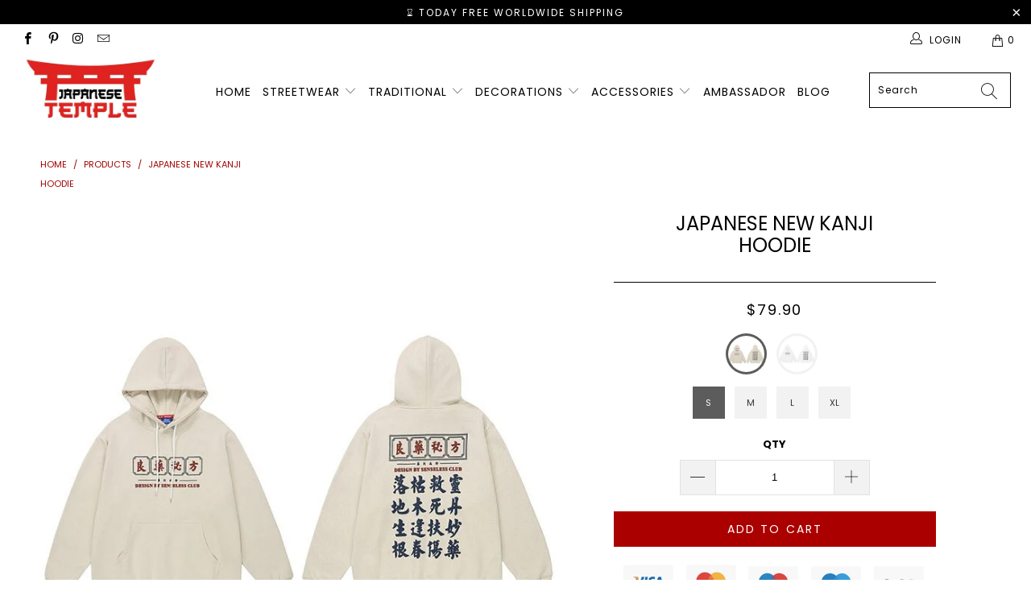

--- FILE ---
content_type: text/html; charset=utf-8
request_url: https://japanese-temple.com/products/japanese-new-kanji-hoodie
body_size: 36823
content:


 <!DOCTYPE html>
<html lang="en"> <head> <head> <!-- Global site tag (gtag.js) - Google Analytics --> <script async src="https://www.googletagmanager.com/gtag/js?id=UA-179696718-1"></script> <script>
      window.dataLayer = window.dataLayer || [];
      function gtag(){dataLayer.push(arguments);}
      gtag('js', new Date());

      gtag('config', 'UA-179696718-1');</script> <script>
      gtag('event', 'page_view', {
        'send_to': 'AW-564277754',
        'value': 'replace with value',
        'items': [{
          'id': 'replace with value',
          'location_id': 'replace with value',
          'google_business_vertical': 'custom'
        }]
      });</script>

<script async src="https://pagead2.googlesyndication.com/pagead/js/adsbygoogle.js?client=ca-pub-7134192372523129"
     crossorigin="anonymous"></script> <meta name="p:domain_verify" content="5e4edef8b3c195ba975d0f35ea3ccb05"/> <meta charset="utf-8"> <meta http-equiv="cleartype" content="on"> <meta name="robots" content="index,follow"> <!-- Mobile Specific Metas --> <meta name="HandheldFriendly" content="True"> <meta name="MobileOptimized" content="320"> <meta name="viewport" content="width=device-width,initial-scale=1"> <meta name="theme-color" content="#ffffff"> <title>
      Japanese New Kanji Hoodie | Japanese Temple</title> <link rel="preconnect dns-prefetch" href="https://fonts.shopifycdn.com" /> <link rel="preconnect dns-prefetch" href="https://cdn.shopify.com" /> <link rel="preconnect dns-prefetch" href="https://v.shopify.com" /> <link rel="preconnect dns-prefetch" href="https://cdn.shopifycloud.com" /> <link rel="stylesheet" href="https://cdnjs.cloudflare.com/ajax/libs/fancybox/3.5.6/jquery.fancybox.css"> <link rel="stylesheet" href="https://maxcdn.bootstrapcdn.com/font-awesome/4.5.0/css/font-awesome.min.css">
<link href="https://fonts.googleapis.com/css?family=Merriweather:400,900,900i" rel="stylesheet"> <!-- Stylesheets Snow Theme --> <link href="//japanese-temple.com/cdn/shop/t/5/assets/styles.scss.css?v=89012791635518955931768297570" rel="stylesheet" type="text/css" media="all" /> <script>
      window.lazySizesConfig = window.lazySizesConfig || {};

      lazySizesConfig.expand = 300;
      lazySizesConfig.loadHidden = false;

      !function(a,b){var c=b(a,a.document);a.lazySizes=c,"object"==typeof module&&module.exports&&(module.exports=c)}(window,function(a,b){"use strict";if(b.getElementsByClassName){var c,d,e=b.documentElement,f=a.Date,g=a.HTMLPictureElement,h="addEventListener",i="getAttribute",j=a[h],k=a.setTimeout,l=a.requestAnimationFrame||k,m=a.requestIdleCallback,n=/^picture$/i,o=["load","error","lazyincluded","_lazyloaded"],p={},q=Array.prototype.forEach,r=function(a,b){return p[b]||(p[b]=new RegExp("(\\s|^)"+b+"(\\s|$)")),p[b].test(a[i]("class")||"")&&p[b]},s=function(a,b){r(a,b)||a.setAttribute("class",(a[i]("class")||"").trim()+" "+b)},t=function(a,b){var c;(c=r(a,b))&&a.setAttribute("class",(a[i]("class")||"").replace(c," "))},u=function(a,b,c){var d=c?h:"removeEventListener";c&&u(a,b),o.forEach(function(c){a[d](c,b)})},v=function(a,d,e,f,g){var h=b.createEvent("Event");return e||(e={}),e.instance=c,h.initEvent(d,!f,!g),h.detail=e,a.dispatchEvent(h),h},w=function(b,c){var e;!g&&(e=a.picturefill||d.pf)?(c&&c.src&&!b[i]("srcset")&&b.setAttribute("srcset",c.src),e({reevaluate:!0,elements:[b]})):c&&c.src&&(b.src=c.src)},x=function(a,b){return(getComputedStyle(a,null)||{})[b]},y=function(a,b,c){for(c=c||a.offsetWidth;c<d.minSize&&b&&!a._lazysizesWidth;)c=b.offsetWidth,b=b.parentNode;return c},z=function(){var a,c,d=[],e=[],f=d,g=function(){var b=f;for(f=d.length?e:d,a=!0,c=!1;b.length;)b.shift()();a=!1},h=function(d,e){a&&!e?d.apply(this,arguments):(f.push(d),c||(c=!0,(b.hidden?k:l)(g)))};return h._lsFlush=g,h}(),A=function(a,b){return b?function(){z(a)}:function(){var b=this,c=arguments;z(function(){a.apply(b,c)})}},B=function(a){var b,c=0,e=d.throttleDelay,g=d.ricTimeout,h=function(){b=!1,c=f.now(),a()},i=m&&g>49?function(){m(h,{timeout:g}),g!==d.ricTimeout&&(g=d.ricTimeout)}:A(function(){k(h)},!0);return function(a){var d;(a=a===!0)&&(g=33),b||(b=!0,d=e-(f.now()-c),0>d&&(d=0),a||9>d?i():k(i,d))}},C=function(a){var b,c,d=99,e=function(){b=null,a()},g=function(){var a=f.now()-c;d>a?k(g,d-a):(m||e)(e)};return function(){c=f.now(),b||(b=k(g,d))}};!function(){var b,c={lazyClass:"lazyload",loadedClass:"lazyloaded",loadingClass:"lazyloading",preloadClass:"lazypreload",errorClass:"lazyerror",autosizesClass:"lazyautosizes",srcAttr:"data-src",srcsetAttr:"data-srcset",sizesAttr:"data-sizes",minSize:40,customMedia:{},init:!0,expFactor:1.5,hFac:.8,loadMode:2,loadHidden:!0,ricTimeout:0,throttleDelay:125};d=a.lazySizesConfig||a.lazysizesConfig||{};for(b in c)b in d||(d[b]=c[b]);a.lazySizesConfig=d,k(function(){d.init&&F()})}();var D=function(){var g,l,m,o,p,y,D,F,G,H,I,J,K,L,M=/^img$/i,N=/^iframe$/i,O="onscroll"in a&&!/(gle|ing)bot/.test(navigator.userAgent),P=0,Q=0,R=0,S=-1,T=function(a){R--,a&&a.target&&u(a.target,T),(!a||0>R||!a.target)&&(R=0)},U=function(a,c){var d,f=a,g="hidden"==x(b.body,"visibility")||"hidden"!=x(a.parentNode,"visibility")&&"hidden"!=x(a,"visibility");for(F-=c,I+=c,G-=c,H+=c;g&&(f=f.offsetParent)&&f!=b.body&&f!=e;)g=(x(f,"opacity")||1)>0,g&&"visible"!=x(f,"overflow")&&(d=f.getBoundingClientRect(),g=H>d.left&&G<d.right&&I>d.top-1&&F<d.bottom+1);return g},V=function(){var a,f,h,j,k,m,n,p,q,r=c.elements;if((o=d.loadMode)&&8>R&&(a=r.length)){f=0,S++,null==K&&("expand"in d||(d.expand=e.clientHeight>500&&e.clientWidth>500?500:370),J=d.expand,K=J*d.expFactor),K>Q&&1>R&&S>2&&o>2&&!b.hidden?(Q=K,S=0):Q=o>1&&S>1&&6>R?J:P;for(;a>f;f++)if(r[f]&&!r[f]._lazyRace)if(O)if((p=r[f][i]("data-expand"))&&(m=1*p)||(m=Q),q!==m&&(y=innerWidth+m*L,D=innerHeight+m,n=-1*m,q=m),h=r[f].getBoundingClientRect(),(I=h.bottom)>=n&&(F=h.top)<=D&&(H=h.right)>=n*L&&(G=h.left)<=y&&(I||H||G||F)&&(d.loadHidden||"hidden"!=x(r[f],"visibility"))&&(l&&3>R&&!p&&(3>o||4>S)||U(r[f],m))){if(ba(r[f]),k=!0,R>9)break}else!k&&l&&!j&&4>R&&4>S&&o>2&&(g[0]||d.preloadAfterLoad)&&(g[0]||!p&&(I||H||G||F||"auto"!=r[f][i](d.sizesAttr)))&&(j=g[0]||r[f]);else ba(r[f]);j&&!k&&ba(j)}},W=B(V),X=function(a){s(a.target,d.loadedClass),t(a.target,d.loadingClass),u(a.target,Z),v(a.target,"lazyloaded")},Y=A(X),Z=function(a){Y({target:a.target})},$=function(a,b){try{a.contentWindow.location.replace(b)}catch(c){a.src=b}},_=function(a){var b,c=a[i](d.srcsetAttr);(b=d.customMedia[a[i]("data-media")||a[i]("media")])&&a.setAttribute("media",b),c&&a.setAttribute("srcset",c)},aa=A(function(a,b,c,e,f){var g,h,j,l,o,p;(o=v(a,"lazybeforeunveil",b)).defaultPrevented||(e&&(c?s(a,d.autosizesClass):a.setAttribute("sizes",e)),h=a[i](d.srcsetAttr),g=a[i](d.srcAttr),f&&(j=a.parentNode,l=j&&n.test(j.nodeName||"")),p=b.firesLoad||"src"in a&&(h||g||l),o={target:a},p&&(u(a,T,!0),clearTimeout(m),m=k(T,2500),s(a,d.loadingClass),u(a,Z,!0)),l&&q.call(j.getElementsByTagName("source"),_),h?a.setAttribute("srcset",h):g&&!l&&(N.test(a.nodeName)?$(a,g):a.src=g),f&&(h||l)&&w(a,{src:g})),a._lazyRace&&delete a._lazyRace,t(a,d.lazyClass),z(function(){(!p||a.complete&&a.naturalWidth>1)&&(p?T(o):R--,X(o))},!0)}),ba=function(a){var b,c=M.test(a.nodeName),e=c&&(a[i](d.sizesAttr)||a[i]("sizes")),f="auto"==e;(!f&&l||!c||!a[i]("src")&&!a.srcset||a.complete||r(a,d.errorClass)||!r(a,d.lazyClass))&&(b=v(a,"lazyunveilread").detail,f&&E.updateElem(a,!0,a.offsetWidth),a._lazyRace=!0,R++,aa(a,b,f,e,c))},ca=function(){if(!l){if(f.now()-p<999)return void k(ca,999);var a=C(function(){d.loadMode=3,W()});l=!0,d.loadMode=3,W(),j("scroll",function(){3==d.loadMode&&(d.loadMode=2),a()},!0)}};return{_:function(){p=f.now(),c.elements=b.getElementsByClassName(d.lazyClass),g=b.getElementsByClassName(d.lazyClass+" "+d.preloadClass),L=d.hFac,j("scroll",W,!0),j("resize",W,!0),a.MutationObserver?new MutationObserver(W).observe(e,{childList:!0,subtree:!0,attributes:!0}):(e[h]("DOMNodeInserted",W,!0),e[h]("DOMAttrModified",W,!0),setInterval(W,999)),j("hashchange",W,!0),["focus","mouseover","click","load","transitionend","animationend","webkitAnimationEnd"].forEach(function(a){b[h](a,W,!0)}),/d$|^c/.test(b.readyState)?ca():(j("load",ca),b[h]("DOMContentLoaded",W),k(ca,2e4)),c.elements.length?(V(),z._lsFlush()):W()},checkElems:W,unveil:ba}}(),E=function(){var a,c=A(function(a,b,c,d){var e,f,g;if(a._lazysizesWidth=d,d+="px",a.setAttribute("sizes",d),n.test(b.nodeName||""))for(e=b.getElementsByTagName("source"),f=0,g=e.length;g>f;f++)e[f].setAttribute("sizes",d);c.detail.dataAttr||w(a,c.detail)}),e=function(a,b,d){var e,f=a.parentNode;f&&(d=y(a,f,d),e=v(a,"lazybeforesizes",{width:d,dataAttr:!!b}),e.defaultPrevented||(d=e.detail.width,d&&d!==a._lazysizesWidth&&c(a,f,e,d)))},f=function(){var b,c=a.length;if(c)for(b=0;c>b;b++)e(a[b])},g=C(f);return{_:function(){a=b.getElementsByClassName(d.autosizesClass),j("resize",g)},checkElems:g,updateElem:e}}(),F=function(){F.i||(F.i=!0,E._(),D._())};return c={cfg:d,autoSizer:E,loader:D,init:F,uP:w,aC:s,rC:t,hC:r,fire:v,gW:y,rAF:z}}});

      !function(a,b){var c=function(){b(a.lazySizes),a.removeEventListener("lazyunveilread",c,!0)};b=b.bind(null,a,a.document),"object"==typeof module&&module.exports?b(require("lazysizes")):a.lazySizes?c():a.addEventListener("lazyunveilread",c,!0)}(window,function(a,b,c){"use strict";function d(){this.ratioElems=b.getElementsByClassName("lazyaspectratio"),this._setupEvents(),this.processImages()}if(a.addEventListener){var e,f,g,h=Array.prototype.forEach,i=/^picture$/i,j="data-aspectratio",k="img["+j+"]",l=function(b){return a.matchMedia?(l=function(a){return!a||(matchMedia(a)||{}).matches})(b):a.Modernizr&&Modernizr.mq?!b||Modernizr.mq(b):!b},m=c.aC,n=c.rC,o=c.cfg;d.prototype={_setupEvents:function(){var a=this,c=function(b){b.naturalWidth<36?a.addAspectRatio(b,!0):a.removeAspectRatio(b,!0)},d=function(){a.processImages()};b.addEventListener("load",function(a){a.target.getAttribute&&a.target.getAttribute(j)&&c(a.target)},!0),addEventListener("resize",function(){var b,d=function(){h.call(a.ratioElems,c)};return function(){clearTimeout(b),b=setTimeout(d,99)}}()),b.addEventListener("DOMContentLoaded",d),addEventListener("load",d)},processImages:function(a){var c,d;a||(a=b),c="length"in a&&!a.nodeName?a:a.querySelectorAll(k);for(d=0;d<c.length;d++)c[d].naturalWidth>36?this.removeAspectRatio(c[d]):this.addAspectRatio(c[d])},getSelectedRatio:function(a){var b,c,d,e,f,g=a.parentNode;if(g&&i.test(g.nodeName||""))for(d=g.getElementsByTagName("source"),b=0,c=d.length;c>b;b++)if(e=d[b].getAttribute("data-media")||d[b].getAttribute("media"),o.customMedia[e]&&(e=o.customMedia[e]),l(e)){f=d[b].getAttribute(j);break}return f||a.getAttribute(j)||""},parseRatio:function(){var a=/^\s*([+\d\.]+)(\s*[\/x]\s*([+\d\.]+))?\s*$/,b={};return function(c){var d;return!b[c]&&(d=c.match(a))&&(d[3]?b[c]=d[1]/d[3]:b[c]=1*d[1]),b[c]}}(),addAspectRatio:function(b,c){var d,e=b.offsetWidth,f=b.offsetHeight;return c||m(b,"lazyaspectratio"),36>e&&0>=f?void((e||f&&a.console)&&console.log("Define width or height of image, so we can calculate the other dimension")):(d=this.getSelectedRatio(b),d=this.parseRatio(d),void(d&&(e?b.style.height=e/d+"px":b.style.width=f*d+"px")))},removeAspectRatio:function(a){n(a,"lazyaspectratio"),a.style.height="",a.style.width="",a.removeAttribute(j)}},f=function(){g=a.jQuery||a.Zepto||a.shoestring||a.$,g&&g.fn&&!g.fn.imageRatio&&g.fn.filter&&g.fn.add&&g.fn.find?g.fn.imageRatio=function(){return e.processImages(this.find(k).add(this.filter(k))),this}:g=!1},f(),setTimeout(f),e=new d,a.imageRatio=e,"object"==typeof module&&module.exports?module.exports=e:"function"==typeof define&&define.amd&&define(e)}});

        !function(a,b){var c=function(){b(a.lazySizes),a.removeEventListener("lazyunveilread",c,!0)};b=b.bind(null,a,a.document),"object"==typeof module&&module.exports?b(require("lazysizes")):a.lazySizes?c():a.addEventListener("lazyunveilread",c,!0)}(window,function(a,b,c){"use strict";if(a.addEventListener){var d=/\s+/g,e=/\s*\|\s+|\s+\|\s*/g,f=/^(.+?)(?:\s+\[\s*(.+?)\s*\])(?:\s+\[\s*(.+?)\s*\])?$/,g=/^\s*\(*\s*type\s*:\s*(.+?)\s*\)*\s*$/,h=/\(|\)|'/,i={contain:1,cover:1},j=function(a){var b=c.gW(a,a.parentNode);return(!a._lazysizesWidth||b>a._lazysizesWidth)&&(a._lazysizesWidth=b),a._lazysizesWidth},k=function(a){var b;return b=(getComputedStyle(a)||{getPropertyValue:function(){}}).getPropertyValue("background-size"),!i[b]&&i[a.style.backgroundSize]&&(b=a.style.backgroundSize),b},l=function(a,b){if(b){var c=b.match(g);c&&c[1]?a.setAttribute("type",c[1]):a.setAttribute("media",lazySizesConfig.customMedia[b]||b)}},m=function(a,c,g){var h=b.createElement("picture"),i=c.getAttribute(lazySizesConfig.sizesAttr),j=c.getAttribute("data-ratio"),k=c.getAttribute("data-optimumx");c._lazybgset&&c._lazybgset.parentNode==c&&c.removeChild(c._lazybgset),Object.defineProperty(g,"_lazybgset",{value:c,writable:!0}),Object.defineProperty(c,"_lazybgset",{value:h,writable:!0}),a=a.replace(d," ").split(e),h.style.display="none",g.className=lazySizesConfig.lazyClass,1!=a.length||i||(i="auto"),a.forEach(function(a){var c,d=b.createElement("source");i&&"auto"!=i&&d.setAttribute("sizes",i),(c=a.match(f))?(d.setAttribute(lazySizesConfig.srcsetAttr,c[1]),l(d,c[2]),l(d,c[3])):d.setAttribute(lazySizesConfig.srcsetAttr,a),h.appendChild(d)}),i&&(g.setAttribute(lazySizesConfig.sizesAttr,i),c.removeAttribute(lazySizesConfig.sizesAttr),c.removeAttribute("sizes")),k&&g.setAttribute("data-optimumx",k),j&&g.setAttribute("data-ratio",j),h.appendChild(g),c.appendChild(h)},n=function(a){if(a.target._lazybgset){var b=a.target,d=b._lazybgset,e=b.currentSrc||b.src;if(e){var f=c.fire(d,"bgsetproxy",{src:e,useSrc:h.test(e)?JSON.stringify(e):e});f.defaultPrevented||(d.style.backgroundImage="url("+f.detail.useSrc+")")}b._lazybgsetLoading&&(c.fire(d,"_lazyloaded",{},!1,!0),delete b._lazybgsetLoading)}};addEventListener("lazybeforeunveil",function(a){var d,e,f;!a.defaultPrevented&&(d=a.target.getAttribute("data-bgset"))&&(f=a.target,e=b.createElement("img"),e.alt="",e._lazybgsetLoading=!0,a.detail.firesLoad=!0,m(d,f,e),setTimeout(function(){c.loader.unveil(e),c.rAF(function(){c.fire(e,"_lazyloaded",{},!0,!0),e.complete&&n({target:e})})}))}),b.addEventListener("load",n,!0),a.addEventListener("lazybeforesizes",function(a){if(a.detail.instance==c&&a.target._lazybgset&&a.detail.dataAttr){var b=a.target._lazybgset,d=k(b);i[d]&&(a.target._lazysizesParentFit=d,c.rAF(function(){a.target.setAttribute("data-parent-fit",d),a.target._lazysizesParentFit&&delete a.target._lazysizesParentFit}))}},!0),b.documentElement.addEventListener("lazybeforesizes",function(a){!a.defaultPrevented&&a.target._lazybgset&&a.detail.instance==c&&(a.detail.width=j(a.target._lazybgset))})}});</script> <meta name="description" content="Adopt an emerging fashion Harajuku that stands out from ordinary hoodies with this Japanese caligraphy. All eyes will be on you on the streets with this authentic streetwear style. This Kanji Streetwear Hoodie is the warm style you&#39;ve been looking for to go with you in any circumstance." /> <link rel="shortcut icon" type="image/x-icon" href="//japanese-temple.com/cdn/shop/files/Japanese_Temple_icon_180x180.png?v=1614312399"> <link rel="apple-touch-icon" href="//japanese-temple.com/cdn/shop/files/Japanese_Temple_icon_180x180.png?v=1614312399"/> <link rel="apple-touch-icon" sizes="57x57" href="//japanese-temple.com/cdn/shop/files/Japanese_Temple_icon_57x57.png?v=1614312399"/> <link rel="apple-touch-icon" sizes="60x60" href="//japanese-temple.com/cdn/shop/files/Japanese_Temple_icon_60x60.png?v=1614312399"/> <link rel="apple-touch-icon" sizes="72x72" href="//japanese-temple.com/cdn/shop/files/Japanese_Temple_icon_72x72.png?v=1614312399"/> <link rel="apple-touch-icon" sizes="76x76" href="//japanese-temple.com/cdn/shop/files/Japanese_Temple_icon_76x76.png?v=1614312399"/> <link rel="apple-touch-icon" sizes="114x114" href="//japanese-temple.com/cdn/shop/files/Japanese_Temple_icon_114x114.png?v=1614312399"/> <link rel="apple-touch-icon" sizes="180x180" href="//japanese-temple.com/cdn/shop/files/Japanese_Temple_icon_180x180.png?v=1614312399"/> <link rel="apple-touch-icon" sizes="228x228" href="//japanese-temple.com/cdn/shop/files/Japanese_Temple_icon_228x228.png?v=1614312399"/> <!-- éviter le duplicate content sur Shopify canonical --> <!-- éviter le duplicate content sur Shopify canonical --> <script>window.performance && window.performance.mark && window.performance.mark('shopify.content_for_header.start');</script><meta name="google-site-verification" content="zL-siA1JJYmwtUSW7XKhk39fuqjOEfQuiyPet5iiMro">
<meta id="shopify-digital-wallet" name="shopify-digital-wallet" content="/44882264224/digital_wallets/dialog">
<link rel="alternate" type="application/json+oembed" href="https://japanese-temple.com/products/japanese-new-kanji-hoodie.oembed">
<script async="async" src="/checkouts/internal/preloads.js?locale=en-US"></script>
<script id="shopify-features" type="application/json">{"accessToken":"a8ddeb7cf8ad849124f92ee008cac381","betas":["rich-media-storefront-analytics"],"domain":"japanese-temple.com","predictiveSearch":true,"shopId":44882264224,"locale":"en"}</script>
<script>var Shopify = Shopify || {};
Shopify.shop = "japanese-temple.myshopify.com";
Shopify.locale = "en";
Shopify.currency = {"active":"USD","rate":"1.0"};
Shopify.country = "US";
Shopify.theme = {"name":"The japanese temple","id":114508923040,"schema_name":"Snow Theme","schema_version":"1.4.3","theme_store_id":null,"role":"main"};
Shopify.theme.handle = "null";
Shopify.theme.style = {"id":null,"handle":null};
Shopify.cdnHost = "japanese-temple.com/cdn";
Shopify.routes = Shopify.routes || {};
Shopify.routes.root = "/";</script>
<script type="module">!function(o){(o.Shopify=o.Shopify||{}).modules=!0}(window);</script>
<script>!function(o){function n(){var o=[];function n(){o.push(Array.prototype.slice.apply(arguments))}return n.q=o,n}var t=o.Shopify=o.Shopify||{};t.loadFeatures=n(),t.autoloadFeatures=n()}(window);</script>
<script id="shop-js-analytics" type="application/json">{"pageType":"product"}</script>
<script defer="defer" async type="module" src="//japanese-temple.com/cdn/shopifycloud/shop-js/modules/v2/client.init-shop-cart-sync_BT-GjEfc.en.esm.js"></script>
<script defer="defer" async type="module" src="//japanese-temple.com/cdn/shopifycloud/shop-js/modules/v2/chunk.common_D58fp_Oc.esm.js"></script>
<script defer="defer" async type="module" src="//japanese-temple.com/cdn/shopifycloud/shop-js/modules/v2/chunk.modal_xMitdFEc.esm.js"></script>
<script type="module">
  await import("//japanese-temple.com/cdn/shopifycloud/shop-js/modules/v2/client.init-shop-cart-sync_BT-GjEfc.en.esm.js");
await import("//japanese-temple.com/cdn/shopifycloud/shop-js/modules/v2/chunk.common_D58fp_Oc.esm.js");
await import("//japanese-temple.com/cdn/shopifycloud/shop-js/modules/v2/chunk.modal_xMitdFEc.esm.js");

  window.Shopify.SignInWithShop?.initShopCartSync?.({"fedCMEnabled":true,"windoidEnabled":true});

</script>
<script>(function() {
  var isLoaded = false;
  function asyncLoad() {
    if (isLoaded) return;
    isLoaded = true;
    var urls = ["\/\/cdn.shopify.com\/proxy\/db214ae193725961895783249351b78b560fe679cb497c21ef915080701709fc\/api.goaffpro.com\/loader.js?shop=japanese-temple.myshopify.com\u0026sp-cache-control=cHVibGljLCBtYXgtYWdlPTkwMA","https:\/\/static.klaviyo.com\/onsite\/js\/klaviyo.js?company_id=U5iLQq\u0026shop=japanese-temple.myshopify.com","https:\/\/cdn.ryviu.com\/v\/static\/js\/app.js?n=1\u0026shop=japanese-temple.myshopify.com","https:\/\/cdn.wheelio-app.com\/app\/index.min.js?version=20251118080645537\u0026shop=japanese-temple.myshopify.com","\/\/cdn.shopify.com\/proxy\/351d5c00a91548d0595827160f6604a1b714226b0fa43376b3a05f46ead8aea9\/static.cdn.printful.com\/static\/js\/external\/shopify-product-customizer.js?v=0.28\u0026shop=japanese-temple.myshopify.com\u0026sp-cache-control=cHVibGljLCBtYXgtYWdlPTkwMA"];
    for (var i = 0; i <urls.length; i++) {
      var s = document.createElement('script');
      s.type = 'text/javascript';
      s.async = true;
      s.src = urls[i];
      var x = document.getElementsByTagName('script')[0];
      x.parentNode.insertBefore(s, x);
    }
  };
  if(window.attachEvent) {
    window.attachEvent('onload', asyncLoad);
  } else {
    window.addEventListener('load', asyncLoad, false);
  }
})();</script>
<script id="__st">var __st={"a":44882264224,"offset":3600,"reqid":"02347fe5-5887-4c72-81ab-e5eeecc95b68-1769083289","pageurl":"japanese-temple.com\/products\/japanese-new-kanji-hoodie","u":"2e416e319ccb","p":"product","rtyp":"product","rid":7829478932705};</script>
<script>window.ShopifyPaypalV4VisibilityTracking = true;</script>
<script id="captcha-bootstrap">!function(){'use strict';const t='contact',e='account',n='new_comment',o=[[t,t],['blogs',n],['comments',n],[t,'customer']],c=[[e,'customer_login'],[e,'guest_login'],[e,'recover_customer_password'],[e,'create_customer']],r=t=>t.map((([t,e])=>`form[action*='/${t}']:not([data-nocaptcha='true']) input[name='form_type'][value='${e}']`)).join(','),a=t=>()=>t?[...document.querySelectorAll(t)].map((t=>t.form)):[];function s(){const t=[...o],e=r(t);return a(e)}const i='password',u='form_key',d=['recaptcha-v3-token','g-recaptcha-response','h-captcha-response',i],f=()=>{try{return window.sessionStorage}catch{return}},m='__shopify_v',_=t=>t.elements[u];function p(t,e,n=!1){try{const o=window.sessionStorage,c=JSON.parse(o.getItem(e)),{data:r}=function(t){const{data:e,action:n}=t;return t[m]||n?{data:e,action:n}:{data:t,action:n}}(c);for(const[e,n]of Object.entries(r))t.elements[e]&&(t.elements[e].value=n);n&&o.removeItem(e)}catch(o){console.error('form repopulation failed',{error:o})}}const l='form_type',E='cptcha';function T(t){t.dataset[E]=!0}const w=window,h=w.document,L='Shopify',v='ce_forms',y='captcha';let A=!1;((t,e)=>{const n=(g='f06e6c50-85a8-45c8-87d0-21a2b65856fe',I='https://cdn.shopify.com/shopifycloud/storefront-forms-hcaptcha/ce_storefront_forms_captcha_hcaptcha.v1.5.2.iife.js',D={infoText:'Protected by hCaptcha',privacyText:'Privacy',termsText:'Terms'},(t,e,n)=>{const o=w[L][v],c=o.bindForm;if(c)return c(t,g,e,D).then(n);var r;o.q.push([[t,g,e,D],n]),r=I,A||(h.body.append(Object.assign(h.createElement('script'),{id:'captcha-provider',async:!0,src:r})),A=!0)});var g,I,D;w[L]=w[L]||{},w[L][v]=w[L][v]||{},w[L][v].q=[],w[L][y]=w[L][y]||{},w[L][y].protect=function(t,e){n(t,void 0,e),T(t)},Object.freeze(w[L][y]),function(t,e,n,w,h,L){const[v,y,A,g]=function(t,e,n){const i=e?o:[],u=t?c:[],d=[...i,...u],f=r(d),m=r(i),_=r(d.filter((([t,e])=>n.includes(e))));return[a(f),a(m),a(_),s()]}(w,h,L),I=t=>{const e=t.target;return e instanceof HTMLFormElement?e:e&&e.form},D=t=>v().includes(t);t.addEventListener('submit',(t=>{const e=I(t);if(!e)return;const n=D(e)&&!e.dataset.hcaptchaBound&&!e.dataset.recaptchaBound,o=_(e),c=g().includes(e)&&(!o||!o.value);(n||c)&&t.preventDefault(),c&&!n&&(function(t){try{if(!f())return;!function(t){const e=f();if(!e)return;const n=_(t);if(!n)return;const o=n.value;o&&e.removeItem(o)}(t);const e=Array.from(Array(32),(()=>Math.random().toString(36)[2])).join('');!function(t,e){_(t)||t.append(Object.assign(document.createElement('input'),{type:'hidden',name:u})),t.elements[u].value=e}(t,e),function(t,e){const n=f();if(!n)return;const o=[...t.querySelectorAll(`input[type='${i}']`)].map((({name:t})=>t)),c=[...d,...o],r={};for(const[a,s]of new FormData(t).entries())c.includes(a)||(r[a]=s);n.setItem(e,JSON.stringify({[m]:1,action:t.action,data:r}))}(t,e)}catch(e){console.error('failed to persist form',e)}}(e),e.submit())}));const S=(t,e)=>{t&&!t.dataset[E]&&(n(t,e.some((e=>e===t))),T(t))};for(const o of['focusin','change'])t.addEventListener(o,(t=>{const e=I(t);D(e)&&S(e,y())}));const B=e.get('form_key'),M=e.get(l),P=B&&M;t.addEventListener('DOMContentLoaded',(()=>{const t=y();if(P)for(const e of t)e.elements[l].value===M&&p(e,B);[...new Set([...A(),...v().filter((t=>'true'===t.dataset.shopifyCaptcha))])].forEach((e=>S(e,t)))}))}(h,new URLSearchParams(w.location.search),n,t,e,['guest_login'])})(!0,!0)}();</script>
<script integrity="sha256-4kQ18oKyAcykRKYeNunJcIwy7WH5gtpwJnB7kiuLZ1E=" data-source-attribution="shopify.loadfeatures" defer="defer" src="//japanese-temple.com/cdn/shopifycloud/storefront/assets/storefront/load_feature-a0a9edcb.js" crossorigin="anonymous"></script>
<script data-source-attribution="shopify.dynamic_checkout.dynamic.init">var Shopify=Shopify||{};Shopify.PaymentButton=Shopify.PaymentButton||{isStorefrontPortableWallets:!0,init:function(){window.Shopify.PaymentButton.init=function(){};var t=document.createElement("script");t.src="https://japanese-temple.com/cdn/shopifycloud/portable-wallets/latest/portable-wallets.en.js",t.type="module",document.head.appendChild(t)}};
</script>
<script data-source-attribution="shopify.dynamic_checkout.buyer_consent">
  function portableWalletsHideBuyerConsent(e){var t=document.getElementById("shopify-buyer-consent"),n=document.getElementById("shopify-subscription-policy-button");t&&n&&(t.classList.add("hidden"),t.setAttribute("aria-hidden","true"),n.removeEventListener("click",e))}function portableWalletsShowBuyerConsent(e){var t=document.getElementById("shopify-buyer-consent"),n=document.getElementById("shopify-subscription-policy-button");t&&n&&(t.classList.remove("hidden"),t.removeAttribute("aria-hidden"),n.addEventListener("click",e))}window.Shopify?.PaymentButton&&(window.Shopify.PaymentButton.hideBuyerConsent=portableWalletsHideBuyerConsent,window.Shopify.PaymentButton.showBuyerConsent=portableWalletsShowBuyerConsent);
</script>
<script data-source-attribution="shopify.dynamic_checkout.cart.bootstrap">document.addEventListener("DOMContentLoaded",(function(){function t(){return document.querySelector("shopify-accelerated-checkout-cart, shopify-accelerated-checkout")}if(t())Shopify.PaymentButton.init();else{new MutationObserver((function(e,n){t()&&(Shopify.PaymentButton.init(),n.disconnect())})).observe(document.body,{childList:!0,subtree:!0})}}));
</script>
<link id="shopify-accelerated-checkout-styles" rel="stylesheet" media="screen" href="https://japanese-temple.com/cdn/shopifycloud/portable-wallets/latest/accelerated-checkout-backwards-compat.css" crossorigin="anonymous">
<style id="shopify-accelerated-checkout-cart">
        #shopify-buyer-consent {
  margin-top: 1em;
  display: inline-block;
  width: 100%;
}

#shopify-buyer-consent.hidden {
  display: none;
}

#shopify-subscription-policy-button {
  background: none;
  border: none;
  padding: 0;
  text-decoration: underline;
  font-size: inherit;
  cursor: pointer;
}

#shopify-subscription-policy-button::before {
  box-shadow: none;
}

      </style>

<script>window.performance && window.performance.mark && window.performance.mark('shopify.content_for_header.end');</script>
    

<meta name="author" content="Japanese Temple">
<meta property="og:url" content="https://japanese-temple.com/products/japanese-new-kanji-hoodie">
<meta property="og:site_name" content="Japanese Temple"> <meta property="og:type" content="product"> <meta property="og:title" content="Japanese New Kanji   Hoodie"> <meta property="og:image" content="https://japanese-temple.com/cdn/shop/products/S0695729b454441ea9b3551a0511724feu_600x.jpg?v=1662924193"> <meta property="og:image:secure_url" content="https://japanese-temple.com/cdn/shop/products/S0695729b454441ea9b3551a0511724feu_600x.jpg?v=1662924193"> <meta property="og:image:width" content="800"> <meta property="og:image:height" content="800"> <meta property="og:image" content="https://japanese-temple.com/cdn/shop/products/S441e08016b6449b099abeecdb414a031I_600x.jpg?v=1662924193"> <meta property="og:image:secure_url" content="https://japanese-temple.com/cdn/shop/products/S441e08016b6449b099abeecdb414a031I_600x.jpg?v=1662924193"> <meta property="og:image:width" content="800"> <meta property="og:image:height" content="800"> <meta property="og:image" content="https://japanese-temple.com/cdn/shop/products/S84a42151da3647e4af5586680dbd614eY_600x.jpg?v=1662924193"> <meta property="og:image:secure_url" content="https://japanese-temple.com/cdn/shop/products/S84a42151da3647e4af5586680dbd614eY_600x.jpg?v=1662924193"> <meta property="og:image:width" content="800"> <meta property="og:image:height" content="800"> <meta property="product:price:amount" content="79.90"> <meta property="product:price:currency" content="USD"> <meta property="og:description" content="Adopt an emerging fashion Harajuku that stands out from ordinary hoodies with this Japanese caligraphy. All eyes will be on you on the streets with this authentic streetwear style. This Kanji Streetwear Hoodie is the warm style you&#39;ve been looking for to go with you in any circumstance.">




<meta name="twitter:card" content="summary"> <meta name="twitter:title" content="Japanese New Kanji</br> Hoodie"> <meta name="twitter:description" content="Adopt an emerging fashion Harajuku that stands out from ordinary hoodies with this Japanese caligraphy.

All eyes will be on you on the streets with this authentic streetwear style. This Kanji Streetwear Hoodie is the warm style you&#39;ve been looking for to go with you in any circumstance. The design is fabulous with Japanese writing fully printed on the sleeves and front of this hoodie.
This high quality Japanese hoodie is soft, nice and comfortable.
With this Japanese Kanji hoodie enter our Japanese Temple.

Material: 100% cotton
Available in 4 sizes
Large screen printing made by Japanese
Machine washable, gentle cycle and mild detergent
Available in three colors: khaki or white
Free Delivery
"> <meta name="twitter:image" content="https://japanese-temple.com/cdn/shop/products/S0695729b454441ea9b3551a0511724feu_240x.jpg?v=1662924193"> <meta name="twitter:image:width" content="240"> <meta name="twitter:image:height" content="240">

    
    

<!--Gem_Page_Header_Script-->

<!--End_Gem_Page_Header_Script--> <!-- Global site tag (gtag.js) - Google Ads: 564277754 --> <script async src="https://www.googletagmanager.com/gtag/js?id=AW-564277754"></script> <script>
      window.dataLayer = window.dataLayer || [];
      function gtag(){dataLayer.push(arguments);}
      gtag('js', new Date());

      gtag('config', 'AW-564277754');</script>

   
        
	  
<!-- RYVIU APP :: Settings global --> <script>
        var ryviu_global_settings = {"form":{"showTitle":true,"titleForm":"Rate Us","titleName":"Your Name","colorInput":"#464646","colorTitle":"#696969","noticeName":"Your name is required field","titleEmail":"Your Email","autoPublish":true,"colorNotice":"#dd2c00","colorSubmit":"#ffffff","noticeEmail":"Your email is required and valid email","titleSubmit":"Submit Your Review","titleSubject":"Review Title","titleSuccess":"Thank you! Your review is submited.","colorStarForm":"#ececec","noticeSubject":"Title is required field","showtitleForm":true,"titleMessenger":"Review Content","noticeMessenger":"Your review is required field","placeholderName":"John Smith","starActivecolor":"#fdbc00","backgroundSubmit":"#00aeef","placeholderEmail":"example@yourdomain.com","placeholderSubject":"Look great","placeholderMessenger":"Write something","loadAfterContentLoaded":true},"questions":{"by_text":"Author","of_text":"of","on_text":"on","des_form":"Ask a question to the community here","name_form":"Your Name","email_form":"Your E-Mail Adresse","input_text":"Have a question? Search for answers","title_form":"No answer found?","answer_form":"Your answers","answer_text":"Answer question","newest_text":"Latest New","notice_form":"Complete before submitting","submit_form":"Send a question","helpful_text":"Most helpful","showing_text":"Show","question_form":"Your question","titleCustomer":"","community_text":"Ask the community here","questions_text":"questions","title_answer_form":"Answer question","ask_community_text":"Ask the community","submit_answer_form":"Send a reply","write_question_text":"Ask a question","question_answer_form":"Question","placeholder_answer_form":"Answer is a required field!","placeholder_question_form":"Question is a required field!"},"mail_settings":{"notiToAdmin":false,"replyTemplate":"default","notiToCustomer":false,"autoSendRequest":false,"email_from_name":"japanese-temple","enableOrderHook":false,"newReviewNotice":false,"questionTemplate":"default","requestReviewTemplate":"default"},"review_widget":{"star":1,"style":"style2","title":false,"ofText":"of","tstar1":"Terrible","tstar2":"Poor","tstar3":"Average","tstar4":"Very Good","tstar5":"Excellent","nostars":false,"nowrite":false,"hideFlag":true,"hidedate":false,"noavatar":false,"noreview":true,"order_by":"late","showText":"Show:","showspam":true,"noReviews":"No reviews","outofText":"out of","random_to":20,"ryplyText":"Comment","starStyle":"style1","starcolor":"#e6e6e6","starsText":"stars","colorTitle":"#6c8187","colorWrite":"#ffffff","customDate":"dd\/MM\/yy","dateSelect":"dateDefaut","helpulText":"Is this helpful?","latestText":"Latest","nolastname":true,"oldestText":"Oldest","paddingTop":"0","reviewText":"review","sortbyText":"Sort by:","starHeight":13,"titleWrite":"Write a review","borderColor":"#ffffff","borderStyle":"solid","borderWidth":"0","colorAvatar":"#f8f8f8","firstReview":"Write a first review now","paddingLeft":"0","random_from":0,"reviewsText":"reviews","showingText":"Showing","disableReply":true,"paddingRight":"0","payment_type":"Monthly","textVerified":"Verified Purchase","bgColorAvatar":"rgb(167, 0, 0)","colorVerified":"#05d92d","disableHelpul":true,"disableWidget":false,"paddingBottom":"0","titleCustomer":"Customer Reviews","filter_reviews":"all","setColorAvatar":true,"backgroundRyviu":"transparent","backgroundWrite":"rgb(181, 0, 0)","disablePurchase":false,"starActiveStyle":"style1","starActivecolor":"#fdbc00","show_title_customer":false,"filter_reviews_local":"US"},"design_settings":{"date":"timeago","sort":"late","paging":"load_more","showing":30,"timeAgo":false,"url_shop":"japanese-temple.com","approving":true,"colection":true,"no_number":false,"no_review":false,"defautDate":"timeago","defaultDate":"M d, Y","client_theme":"basic","verify_reply":true,"verify_review":true,"reviews_per_page":"10"},"import_settings":{"nameAuto":true,"translate":true,"formatName":"random","inCountries":[],"only_images":false,"remove_text":"","number_export":20,"disable_less_reviews":3,"disable_empty_reviews":true}};</script>
<!-- RYVIU APP -->
<!-- BEGIN app block: shopify://apps/frequently-bought/blocks/app-embed-block/b1a8cbea-c844-4842-9529-7c62dbab1b1f --><script>
    window.codeblackbelt = window.codeblackbelt || {};
    window.codeblackbelt.shop = window.codeblackbelt.shop || 'japanese-temple.myshopify.com';
    
        window.codeblackbelt.productId = 7829478932705;</script><script src="//cdn.codeblackbelt.com/widgets/frequently-bought-together/main.min.js?version=2026012213+0100" async></script>
 <!-- END app block --><link rel="canonical" href="https://japanese-temple.com/products/japanese-new-kanji-hoodie">
<link href="https://monorail-edge.shopifysvc.com" rel="dns-prefetch">
<script>(function(){if ("sendBeacon" in navigator && "performance" in window) {try {var session_token_from_headers = performance.getEntriesByType('navigation')[0].serverTiming.find(x => x.name == '_s').description;} catch {var session_token_from_headers = undefined;}var session_cookie_matches = document.cookie.match(/_shopify_s=([^;]*)/);var session_token_from_cookie = session_cookie_matches && session_cookie_matches.length === 2 ? session_cookie_matches[1] : "";var session_token = session_token_from_headers || session_token_from_cookie || "";function handle_abandonment_event(e) {var entries = performance.getEntries().filter(function(entry) {return /monorail-edge.shopifysvc.com/.test(entry.name);});if (!window.abandonment_tracked && entries.length === 0) {window.abandonment_tracked = true;var currentMs = Date.now();var navigation_start = performance.timing.navigationStart;var payload = {shop_id: 44882264224,url: window.location.href,navigation_start,duration: currentMs - navigation_start,session_token,page_type: "product"};window.navigator.sendBeacon("https://monorail-edge.shopifysvc.com/v1/produce", JSON.stringify({schema_id: "online_store_buyer_site_abandonment/1.1",payload: payload,metadata: {event_created_at_ms: currentMs,event_sent_at_ms: currentMs}}));}}window.addEventListener('pagehide', handle_abandonment_event);}}());</script>
<script id="web-pixels-manager-setup">(function e(e,d,r,n,o){if(void 0===o&&(o={}),!Boolean(null===(a=null===(i=window.Shopify)||void 0===i?void 0:i.analytics)||void 0===a?void 0:a.replayQueue)){var i,a;window.Shopify=window.Shopify||{};var t=window.Shopify;t.analytics=t.analytics||{};var s=t.analytics;s.replayQueue=[],s.publish=function(e,d,r){return s.replayQueue.push([e,d,r]),!0};try{self.performance.mark("wpm:start")}catch(e){}var l=function(){var e={modern:/Edge?\/(1{2}[4-9]|1[2-9]\d|[2-9]\d{2}|\d{4,})\.\d+(\.\d+|)|Firefox\/(1{2}[4-9]|1[2-9]\d|[2-9]\d{2}|\d{4,})\.\d+(\.\d+|)|Chrom(ium|e)\/(9{2}|\d{3,})\.\d+(\.\d+|)|(Maci|X1{2}).+ Version\/(15\.\d+|(1[6-9]|[2-9]\d|\d{3,})\.\d+)([,.]\d+|)( \(\w+\)|)( Mobile\/\w+|) Safari\/|Chrome.+OPR\/(9{2}|\d{3,})\.\d+\.\d+|(CPU[ +]OS|iPhone[ +]OS|CPU[ +]iPhone|CPU IPhone OS|CPU iPad OS)[ +]+(15[._]\d+|(1[6-9]|[2-9]\d|\d{3,})[._]\d+)([._]\d+|)|Android:?[ /-](13[3-9]|1[4-9]\d|[2-9]\d{2}|\d{4,})(\.\d+|)(\.\d+|)|Android.+Firefox\/(13[5-9]|1[4-9]\d|[2-9]\d{2}|\d{4,})\.\d+(\.\d+|)|Android.+Chrom(ium|e)\/(13[3-9]|1[4-9]\d|[2-9]\d{2}|\d{4,})\.\d+(\.\d+|)|SamsungBrowser\/([2-9]\d|\d{3,})\.\d+/,legacy:/Edge?\/(1[6-9]|[2-9]\d|\d{3,})\.\d+(\.\d+|)|Firefox\/(5[4-9]|[6-9]\d|\d{3,})\.\d+(\.\d+|)|Chrom(ium|e)\/(5[1-9]|[6-9]\d|\d{3,})\.\d+(\.\d+|)([\d.]+$|.*Safari\/(?![\d.]+ Edge\/[\d.]+$))|(Maci|X1{2}).+ Version\/(10\.\d+|(1[1-9]|[2-9]\d|\d{3,})\.\d+)([,.]\d+|)( \(\w+\)|)( Mobile\/\w+|) Safari\/|Chrome.+OPR\/(3[89]|[4-9]\d|\d{3,})\.\d+\.\d+|(CPU[ +]OS|iPhone[ +]OS|CPU[ +]iPhone|CPU IPhone OS|CPU iPad OS)[ +]+(10[._]\d+|(1[1-9]|[2-9]\d|\d{3,})[._]\d+)([._]\d+|)|Android:?[ /-](13[3-9]|1[4-9]\d|[2-9]\d{2}|\d{4,})(\.\d+|)(\.\d+|)|Mobile Safari.+OPR\/([89]\d|\d{3,})\.\d+\.\d+|Android.+Firefox\/(13[5-9]|1[4-9]\d|[2-9]\d{2}|\d{4,})\.\d+(\.\d+|)|Android.+Chrom(ium|e)\/(13[3-9]|1[4-9]\d|[2-9]\d{2}|\d{4,})\.\d+(\.\d+|)|Android.+(UC? ?Browser|UCWEB|U3)[ /]?(15\.([5-9]|\d{2,})|(1[6-9]|[2-9]\d|\d{3,})\.\d+)\.\d+|SamsungBrowser\/(5\.\d+|([6-9]|\d{2,})\.\d+)|Android.+MQ{2}Browser\/(14(\.(9|\d{2,})|)|(1[5-9]|[2-9]\d|\d{3,})(\.\d+|))(\.\d+|)|K[Aa][Ii]OS\/(3\.\d+|([4-9]|\d{2,})\.\d+)(\.\d+|)/},d=e.modern,r=e.legacy,n=navigator.userAgent;return n.match(d)?"modern":n.match(r)?"legacy":"unknown"}(),u="modern"===l?"modern":"legacy",c=(null!=n?n:{modern:"",legacy:""})[u],f=function(e){return[e.baseUrl,"/wpm","/b",e.hashVersion,"modern"===e.buildTarget?"m":"l",".js"].join("")}({baseUrl:d,hashVersion:r,buildTarget:u}),m=function(e){var d=e.version,r=e.bundleTarget,n=e.surface,o=e.pageUrl,i=e.monorailEndpoint;return{emit:function(e){var a=e.status,t=e.errorMsg,s=(new Date).getTime(),l=JSON.stringify({metadata:{event_sent_at_ms:s},events:[{schema_id:"web_pixels_manager_load/3.1",payload:{version:d,bundle_target:r,page_url:o,status:a,surface:n,error_msg:t},metadata:{event_created_at_ms:s}}]});if(!i)return console&&console.warn&&console.warn("[Web Pixels Manager] No Monorail endpoint provided, skipping logging."),!1;try{return self.navigator.sendBeacon.bind(self.navigator)(i,l)}catch(e){}var u=new XMLHttpRequest;try{return u.open("POST",i,!0),u.setRequestHeader("Content-Type","text/plain"),u.send(l),!0}catch(e){return console&&console.warn&&console.warn("[Web Pixels Manager] Got an unhandled error while logging to Monorail."),!1}}}}({version:r,bundleTarget:l,surface:e.surface,pageUrl:self.location.href,monorailEndpoint:e.monorailEndpoint});try{o.browserTarget=l,function(e){var d=e.src,r=e.async,n=void 0===r||r,o=e.onload,i=e.onerror,a=e.sri,t=e.scriptDataAttributes,s=void 0===t?{}:t,l=document.createElement("script"),u=document.querySelector("head"),c=document.querySelector("body");if(l.async=n,l.src=d,a&&(l.integrity=a,l.crossOrigin="anonymous"),s)for(var f in s)if(Object.prototype.hasOwnProperty.call(s,f))try{l.dataset[f]=s[f]}catch(e){}if(o&&l.addEventListener("load",o),i&&l.addEventListener("error",i),u)u.appendChild(l);else{if(!c)throw new Error("Did not find a head or body element to append the script");c.appendChild(l)}}({src:f,async:!0,onload:function(){if(!function(){var e,d;return Boolean(null===(d=null===(e=window.Shopify)||void 0===e?void 0:e.analytics)||void 0===d?void 0:d.initialized)}()){var d=window.webPixelsManager.init(e)||void 0;if(d){var r=window.Shopify.analytics;r.replayQueue.forEach((function(e){var r=e[0],n=e[1],o=e[2];d.publishCustomEvent(r,n,o)})),r.replayQueue=[],r.publish=d.publishCustomEvent,r.visitor=d.visitor,r.initialized=!0}}},onerror:function(){return m.emit({status:"failed",errorMsg:"".concat(f," has failed to load")})},sri:function(e){var d=/^sha384-[A-Za-z0-9+/=]+$/;return"string"==typeof e&&d.test(e)}(c)?c:"",scriptDataAttributes:o}),m.emit({status:"loading"})}catch(e){m.emit({status:"failed",errorMsg:(null==e?void 0:e.message)||"Unknown error"})}}})({shopId: 44882264224,storefrontBaseUrl: "https://japanese-temple.com",extensionsBaseUrl: "https://extensions.shopifycdn.com/cdn/shopifycloud/web-pixels-manager",monorailEndpoint: "https://monorail-edge.shopifysvc.com/unstable/produce_batch",surface: "storefront-renderer",enabledBetaFlags: ["2dca8a86"],webPixelsConfigList: [{"id":"2394685772","configuration":"{\"shop\":\"japanese-temple.myshopify.com\",\"cookie_duration\":\"604800\"}","eventPayloadVersion":"v1","runtimeContext":"STRICT","scriptVersion":"a2e7513c3708f34b1f617d7ce88f9697","type":"APP","apiClientId":2744533,"privacyPurposes":["ANALYTICS","MARKETING"],"dataSharingAdjustments":{"protectedCustomerApprovalScopes":["read_customer_address","read_customer_email","read_customer_name","read_customer_personal_data","read_customer_phone"]}},{"id":"1073873228","configuration":"{\"config\":\"{\\\"pixel_id\\\":\\\"GT-WPL8T5G\\\",\\\"target_country\\\":\\\"US\\\",\\\"gtag_events\\\":[{\\\"type\\\":\\\"purchase\\\",\\\"action_label\\\":\\\"MC-B1V8FL13ZY\\\"},{\\\"type\\\":\\\"page_view\\\",\\\"action_label\\\":\\\"MC-B1V8FL13ZY\\\"},{\\\"type\\\":\\\"view_item\\\",\\\"action_label\\\":\\\"MC-B1V8FL13ZY\\\"}],\\\"enable_monitoring_mode\\\":false}\"}","eventPayloadVersion":"v1","runtimeContext":"OPEN","scriptVersion":"b2a88bafab3e21179ed38636efcd8a93","type":"APP","apiClientId":1780363,"privacyPurposes":[],"dataSharingAdjustments":{"protectedCustomerApprovalScopes":["read_customer_address","read_customer_email","read_customer_name","read_customer_personal_data","read_customer_phone"]}},{"id":"147784012","configuration":"{\"tagID\":\"2613479991595\"}","eventPayloadVersion":"v1","runtimeContext":"STRICT","scriptVersion":"18031546ee651571ed29edbe71a3550b","type":"APP","apiClientId":3009811,"privacyPurposes":["ANALYTICS","MARKETING","SALE_OF_DATA"],"dataSharingAdjustments":{"protectedCustomerApprovalScopes":["read_customer_address","read_customer_email","read_customer_name","read_customer_personal_data","read_customer_phone"]}},{"id":"170852684","eventPayloadVersion":"v1","runtimeContext":"LAX","scriptVersion":"1","type":"CUSTOM","privacyPurposes":["ANALYTICS"],"name":"Google Analytics tag (migrated)"},{"id":"shopify-app-pixel","configuration":"{}","eventPayloadVersion":"v1","runtimeContext":"STRICT","scriptVersion":"0450","apiClientId":"shopify-pixel","type":"APP","privacyPurposes":["ANALYTICS","MARKETING"]},{"id":"shopify-custom-pixel","eventPayloadVersion":"v1","runtimeContext":"LAX","scriptVersion":"0450","apiClientId":"shopify-pixel","type":"CUSTOM","privacyPurposes":["ANALYTICS","MARKETING"]}],isMerchantRequest: false,initData: {"shop":{"name":"Japanese Temple","paymentSettings":{"currencyCode":"USD"},"myshopifyDomain":"japanese-temple.myshopify.com","countryCode":"FR","storefrontUrl":"https:\/\/japanese-temple.com"},"customer":null,"cart":null,"checkout":null,"productVariants":[{"price":{"amount":79.9,"currencyCode":"USD"},"product":{"title":"Japanese New Kanji  \u003c\/br\u003e Hoodie","vendor":"Japanese Temple","id":"7829478932705","untranslatedTitle":"Japanese New Kanji  \u003c\/br\u003e Hoodie","url":"\/products\/japanese-new-kanji-hoodie","type":"Japanese Hoodie"},"id":"43279119089889","image":{"src":"\/\/japanese-temple.com\/cdn\/shop\/products\/Sf7e51c20815549d18b50617f0976107bm.jpg?v=1662924193"},"sku":"14:200001438#A31W2390 Khaki;5:100014064#Asian S","title":"Khaki \/ S","untranslatedTitle":"Khaki \/ S"},{"price":{"amount":79.9,"currencyCode":"USD"},"product":{"title":"Japanese New Kanji  \u003c\/br\u003e Hoodie","vendor":"Japanese Temple","id":"7829478932705","untranslatedTitle":"Japanese New Kanji  \u003c\/br\u003e Hoodie","url":"\/products\/japanese-new-kanji-hoodie","type":"Japanese Hoodie"},"id":"43279119122657","image":{"src":"\/\/japanese-temple.com\/cdn\/shop\/products\/Sd321cca6dddd42e7889fb822b8f523e54.jpg?v=1662924193"},"sku":"14:29#A31W2390 White;5:100014064#Asian S","title":"White \/ S","untranslatedTitle":"White \/ S"},{"price":{"amount":79.9,"currencyCode":"USD"},"product":{"title":"Japanese New Kanji  \u003c\/br\u003e Hoodie","vendor":"Japanese Temple","id":"7829478932705","untranslatedTitle":"Japanese New Kanji  \u003c\/br\u003e Hoodie","url":"\/products\/japanese-new-kanji-hoodie","type":"Japanese Hoodie"},"id":"43279119155425","image":{"src":"\/\/japanese-temple.com\/cdn\/shop\/products\/Sf7e51c20815549d18b50617f0976107bm.jpg?v=1662924193"},"sku":"14:200001438#A31W2390 Khaki;5:361386#Asian M","title":"Khaki \/ M","untranslatedTitle":"Khaki \/ M"},{"price":{"amount":79.9,"currencyCode":"USD"},"product":{"title":"Japanese New Kanji  \u003c\/br\u003e Hoodie","vendor":"Japanese Temple","id":"7829478932705","untranslatedTitle":"Japanese New Kanji  \u003c\/br\u003e Hoodie","url":"\/products\/japanese-new-kanji-hoodie","type":"Japanese Hoodie"},"id":"43279119188193","image":{"src":"\/\/japanese-temple.com\/cdn\/shop\/products\/Sd321cca6dddd42e7889fb822b8f523e54.jpg?v=1662924193"},"sku":"14:29#A31W2390 White;5:361386#Asian M","title":"White \/ M","untranslatedTitle":"White \/ M"},{"price":{"amount":79.9,"currencyCode":"USD"},"product":{"title":"Japanese New Kanji  \u003c\/br\u003e Hoodie","vendor":"Japanese Temple","id":"7829478932705","untranslatedTitle":"Japanese New Kanji  \u003c\/br\u003e Hoodie","url":"\/products\/japanese-new-kanji-hoodie","type":"Japanese Hoodie"},"id":"43279119220961","image":{"src":"\/\/japanese-temple.com\/cdn\/shop\/products\/Sf7e51c20815549d18b50617f0976107bm.jpg?v=1662924193"},"sku":"14:200001438#A31W2390 Khaki;5:361385#Asian L","title":"Khaki \/ L","untranslatedTitle":"Khaki \/ L"},{"price":{"amount":79.9,"currencyCode":"USD"},"product":{"title":"Japanese New Kanji  \u003c\/br\u003e Hoodie","vendor":"Japanese Temple","id":"7829478932705","untranslatedTitle":"Japanese New Kanji  \u003c\/br\u003e Hoodie","url":"\/products\/japanese-new-kanji-hoodie","type":"Japanese Hoodie"},"id":"43279119253729","image":{"src":"\/\/japanese-temple.com\/cdn\/shop\/products\/Sd321cca6dddd42e7889fb822b8f523e54.jpg?v=1662924193"},"sku":"14:29#A31W2390 White;5:361385#Asian L","title":"White \/ L","untranslatedTitle":"White \/ L"},{"price":{"amount":79.9,"currencyCode":"USD"},"product":{"title":"Japanese New Kanji  \u003c\/br\u003e Hoodie","vendor":"Japanese Temple","id":"7829478932705","untranslatedTitle":"Japanese New Kanji  \u003c\/br\u003e Hoodie","url":"\/products\/japanese-new-kanji-hoodie","type":"Japanese Hoodie"},"id":"43279119286497","image":{"src":"\/\/japanese-temple.com\/cdn\/shop\/products\/Sf7e51c20815549d18b50617f0976107bm.jpg?v=1662924193"},"sku":"14:200001438#A31W2390 Khaki;5:100014065#Asian XL","title":"Khaki \/ XL","untranslatedTitle":"Khaki \/ XL"},{"price":{"amount":79.9,"currencyCode":"USD"},"product":{"title":"Japanese New Kanji  \u003c\/br\u003e Hoodie","vendor":"Japanese Temple","id":"7829478932705","untranslatedTitle":"Japanese New Kanji  \u003c\/br\u003e Hoodie","url":"\/products\/japanese-new-kanji-hoodie","type":"Japanese Hoodie"},"id":"43279119319265","image":{"src":"\/\/japanese-temple.com\/cdn\/shop\/products\/Sd321cca6dddd42e7889fb822b8f523e54.jpg?v=1662924193"},"sku":"14:29#A31W2390 White;5:100014065#Asian XL","title":"White \/ XL","untranslatedTitle":"White \/ XL"}],"purchasingCompany":null},},"https://japanese-temple.com/cdn","fcfee988w5aeb613cpc8e4bc33m6693e112",{"modern":"","legacy":""},{"shopId":"44882264224","storefrontBaseUrl":"https:\/\/japanese-temple.com","extensionBaseUrl":"https:\/\/extensions.shopifycdn.com\/cdn\/shopifycloud\/web-pixels-manager","surface":"storefront-renderer","enabledBetaFlags":"[\"2dca8a86\"]","isMerchantRequest":"false","hashVersion":"fcfee988w5aeb613cpc8e4bc33m6693e112","publish":"custom","events":"[[\"page_viewed\",{}],[\"product_viewed\",{\"productVariant\":{\"price\":{\"amount\":79.9,\"currencyCode\":\"USD\"},\"product\":{\"title\":\"Japanese New Kanji  \u003c\/br\u003e Hoodie\",\"vendor\":\"Japanese Temple\",\"id\":\"7829478932705\",\"untranslatedTitle\":\"Japanese New Kanji  \u003c\/br\u003e Hoodie\",\"url\":\"\/products\/japanese-new-kanji-hoodie\",\"type\":\"Japanese Hoodie\"},\"id\":\"43279119089889\",\"image\":{\"src\":\"\/\/japanese-temple.com\/cdn\/shop\/products\/Sf7e51c20815549d18b50617f0976107bm.jpg?v=1662924193\"},\"sku\":\"14:200001438#A31W2390 Khaki;5:100014064#Asian S\",\"title\":\"Khaki \/ S\",\"untranslatedTitle\":\"Khaki \/ S\"}}]]"});</script><script>
  window.ShopifyAnalytics = window.ShopifyAnalytics || {};
  window.ShopifyAnalytics.meta = window.ShopifyAnalytics.meta || {};
  window.ShopifyAnalytics.meta.currency = 'USD';
  var meta = {"product":{"id":7829478932705,"gid":"gid:\/\/shopify\/Product\/7829478932705","vendor":"Japanese Temple","type":"Japanese Hoodie","handle":"japanese-new-kanji-hoodie","variants":[{"id":43279119089889,"price":7990,"name":"Japanese New Kanji  \u003c\/br\u003e Hoodie - Khaki \/ S","public_title":"Khaki \/ S","sku":"14:200001438#A31W2390 Khaki;5:100014064#Asian S"},{"id":43279119122657,"price":7990,"name":"Japanese New Kanji  \u003c\/br\u003e Hoodie - White \/ S","public_title":"White \/ S","sku":"14:29#A31W2390 White;5:100014064#Asian S"},{"id":43279119155425,"price":7990,"name":"Japanese New Kanji  \u003c\/br\u003e Hoodie - Khaki \/ M","public_title":"Khaki \/ M","sku":"14:200001438#A31W2390 Khaki;5:361386#Asian M"},{"id":43279119188193,"price":7990,"name":"Japanese New Kanji  \u003c\/br\u003e Hoodie - White \/ M","public_title":"White \/ M","sku":"14:29#A31W2390 White;5:361386#Asian M"},{"id":43279119220961,"price":7990,"name":"Japanese New Kanji  \u003c\/br\u003e Hoodie - Khaki \/ L","public_title":"Khaki \/ L","sku":"14:200001438#A31W2390 Khaki;5:361385#Asian L"},{"id":43279119253729,"price":7990,"name":"Japanese New Kanji  \u003c\/br\u003e Hoodie - White \/ L","public_title":"White \/ L","sku":"14:29#A31W2390 White;5:361385#Asian L"},{"id":43279119286497,"price":7990,"name":"Japanese New Kanji  \u003c\/br\u003e Hoodie - Khaki \/ XL","public_title":"Khaki \/ XL","sku":"14:200001438#A31W2390 Khaki;5:100014065#Asian XL"},{"id":43279119319265,"price":7990,"name":"Japanese New Kanji  \u003c\/br\u003e Hoodie - White \/ XL","public_title":"White \/ XL","sku":"14:29#A31W2390 White;5:100014065#Asian XL"}],"remote":false},"page":{"pageType":"product","resourceType":"product","resourceId":7829478932705,"requestId":"02347fe5-5887-4c72-81ab-e5eeecc95b68-1769083289"}};
  for (var attr in meta) {
    window.ShopifyAnalytics.meta[attr] = meta[attr];
  }
</script>
<script class="analytics">
  (function () {
    var customDocumentWrite = function(content) {
      var jquery = null;

      if (window.jQuery) {
        jquery = window.jQuery;
      } else if (window.Checkout && window.Checkout.$) {
        jquery = window.Checkout.$;
      }

      if (jquery) {
        jquery('body').append(content);
      }
    };

    var hasLoggedConversion = function(token) {
      if (token) {
        return document.cookie.indexOf('loggedConversion=' + token) !== -1;
      }
      return false;
    }

    var setCookieIfConversion = function(token) {
      if (token) {
        var twoMonthsFromNow = new Date(Date.now());
        twoMonthsFromNow.setMonth(twoMonthsFromNow.getMonth() + 2);

        document.cookie = 'loggedConversion=' + token + '; expires=' + twoMonthsFromNow;
      }
    }

    var trekkie = window.ShopifyAnalytics.lib = window.trekkie = window.trekkie || [];
    if (trekkie.integrations) {
      return;
    }
    trekkie.methods = [
      'identify',
      'page',
      'ready',
      'track',
      'trackForm',
      'trackLink'
    ];
    trekkie.factory = function(method) {
      return function() {
        var args = Array.prototype.slice.call(arguments);
        args.unshift(method);
        trekkie.push(args);
        return trekkie;
      };
    };
    for (var i = 0; i < trekkie.methods.length; i++) {
      var key = trekkie.methods[i];
      trekkie[key] = trekkie.factory(key);
    }
    trekkie.load = function(config) {
      trekkie.config = config || {};
      trekkie.config.initialDocumentCookie = document.cookie;
      var first = document.getElementsByTagName('script')[0];
      var script = document.createElement('script');
      script.type = 'text/javascript';
      script.onerror = function(e) {
        var scriptFallback = document.createElement('script');
        scriptFallback.type = 'text/javascript';
        scriptFallback.onerror = function(error) {
                var Monorail = {
      produce: function produce(monorailDomain, schemaId, payload) {
        var currentMs = new Date().getTime();
        var event = {
          schema_id: schemaId,
          payload: payload,
          metadata: {
            event_created_at_ms: currentMs,
            event_sent_at_ms: currentMs
          }
        };
        return Monorail.sendRequest("https://" + monorailDomain + "/v1/produce", JSON.stringify(event));
      },
      sendRequest: function sendRequest(endpointUrl, payload) {
        // Try the sendBeacon API
        if (window && window.navigator && typeof window.navigator.sendBeacon === 'function' && typeof window.Blob === 'function' && !Monorail.isIos12()) {
          var blobData = new window.Blob([payload], {
            type: 'text/plain'
          });

          if (window.navigator.sendBeacon(endpointUrl, blobData)) {
            return true;
          } // sendBeacon was not successful

        } // XHR beacon

        var xhr = new XMLHttpRequest();

        try {
          xhr.open('POST', endpointUrl);
          xhr.setRequestHeader('Content-Type', 'text/plain');
          xhr.send(payload);
        } catch (e) {
          console.log(e);
        }

        return false;
      },
      isIos12: function isIos12() {
        return window.navigator.userAgent.lastIndexOf('iPhone; CPU iPhone OS 12_') !== -1 || window.navigator.userAgent.lastIndexOf('iPad; CPU OS 12_') !== -1;
      }
    };
    Monorail.produce('monorail-edge.shopifysvc.com',
      'trekkie_storefront_load_errors/1.1',
      {shop_id: 44882264224,
      theme_id: 114508923040,
      app_name: "storefront",
      context_url: window.location.href,
      source_url: "//japanese-temple.com/cdn/s/trekkie.storefront.1bbfab421998800ff09850b62e84b8915387986d.min.js"});

        };
        scriptFallback.async = true;
        scriptFallback.src = '//japanese-temple.com/cdn/s/trekkie.storefront.1bbfab421998800ff09850b62e84b8915387986d.min.js';
        first.parentNode.insertBefore(scriptFallback, first);
      };
      script.async = true;
      script.src = '//japanese-temple.com/cdn/s/trekkie.storefront.1bbfab421998800ff09850b62e84b8915387986d.min.js';
      first.parentNode.insertBefore(script, first);
    };
    trekkie.load(
      {"Trekkie":{"appName":"storefront","development":false,"defaultAttributes":{"shopId":44882264224,"isMerchantRequest":null,"themeId":114508923040,"themeCityHash":"16004536567522020539","contentLanguage":"en","currency":"USD","eventMetadataId":"52ecb9b2-b172-487c-b788-3bb38b24bf77"},"isServerSideCookieWritingEnabled":true,"monorailRegion":"shop_domain","enabledBetaFlags":["65f19447"]},"Session Attribution":{},"S2S":{"facebookCapiEnabled":false,"source":"trekkie-storefront-renderer","apiClientId":580111}}
    );

    var loaded = false;
    trekkie.ready(function() {
      if (loaded) return;
      loaded = true;

      window.ShopifyAnalytics.lib = window.trekkie;

      var originalDocumentWrite = document.write;
      document.write = customDocumentWrite;
      try { window.ShopifyAnalytics.merchantGoogleAnalytics.call(this); } catch(error) {};
      document.write = originalDocumentWrite;

      window.ShopifyAnalytics.lib.page(null,{"pageType":"product","resourceType":"product","resourceId":7829478932705,"requestId":"02347fe5-5887-4c72-81ab-e5eeecc95b68-1769083289","shopifyEmitted":true});

      var match = window.location.pathname.match(/checkouts\/(.+)\/(thank_you|post_purchase)/)
      var token = match? match[1]: undefined;
      if (!hasLoggedConversion(token)) {
        setCookieIfConversion(token);
        window.ShopifyAnalytics.lib.track("Viewed Product",{"currency":"USD","variantId":43279119089889,"productId":7829478932705,"productGid":"gid:\/\/shopify\/Product\/7829478932705","name":"Japanese New Kanji  \u003c\/br\u003e Hoodie - Khaki \/ S","price":"79.90","sku":"14:200001438#A31W2390 Khaki;5:100014064#Asian S","brand":"Japanese Temple","variant":"Khaki \/ S","category":"Japanese Hoodie","nonInteraction":true,"remote":false},undefined,undefined,{"shopifyEmitted":true});
      window.ShopifyAnalytics.lib.track("monorail:\/\/trekkie_storefront_viewed_product\/1.1",{"currency":"USD","variantId":43279119089889,"productId":7829478932705,"productGid":"gid:\/\/shopify\/Product\/7829478932705","name":"Japanese New Kanji  \u003c\/br\u003e Hoodie - Khaki \/ S","price":"79.90","sku":"14:200001438#A31W2390 Khaki;5:100014064#Asian S","brand":"Japanese Temple","variant":"Khaki \/ S","category":"Japanese Hoodie","nonInteraction":true,"remote":false,"referer":"https:\/\/japanese-temple.com\/products\/japanese-new-kanji-hoodie"});
      }
    });


        var eventsListenerScript = document.createElement('script');
        eventsListenerScript.async = true;
        eventsListenerScript.src = "//japanese-temple.com/cdn/shopifycloud/storefront/assets/shop_events_listener-3da45d37.js";
        document.getElementsByTagName('head')[0].appendChild(eventsListenerScript);

})();</script>
  <script>
  if (!window.ga || (window.ga && typeof window.ga !== 'function')) {
    window.ga = function ga() {
      (window.ga.q = window.ga.q || []).push(arguments);
      if (window.Shopify && window.Shopify.analytics && typeof window.Shopify.analytics.publish === 'function') {
        window.Shopify.analytics.publish("ga_stub_called", {}, {sendTo: "google_osp_migration"});
      }
      console.error("Shopify's Google Analytics stub called with:", Array.from(arguments), "\nSee https://help.shopify.com/manual/promoting-marketing/pixels/pixel-migration#google for more information.");
    };
    if (window.Shopify && window.Shopify.analytics && typeof window.Shopify.analytics.publish === 'function') {
      window.Shopify.analytics.publish("ga_stub_initialized", {}, {sendTo: "google_osp_migration"});
    }
  }
</script>
<script
  defer
  src="https://japanese-temple.com/cdn/shopifycloud/perf-kit/shopify-perf-kit-3.0.4.min.js"
  data-application="storefront-renderer"
  data-shop-id="44882264224"
  data-render-region="gcp-us-east1"
  data-page-type="product"
  data-theme-instance-id="114508923040"
  data-theme-name="Snow Theme"
  data-theme-version="1.4.3"
  data-monorail-region="shop_domain"
  data-resource-timing-sampling-rate="10"
  data-shs="true"
  data-shs-beacon="true"
  data-shs-export-with-fetch="true"
  data-shs-logs-sample-rate="1"
  data-shs-beacon-endpoint="https://japanese-temple.com/api/collect"
></script>
</head> <noscript> <style>
      .product_section .product_form,
      .product_gallery {
        opacity: 1;
      }
      .multi_select,
      form .select {
        display: block !important;
      }
      .image-element__wrap {
        display: none;
      }</style></noscript> <body class="product"
    data-money-format="${{amount}}" data-shop-url="https://japanese-temple.com"> <div id="shopify-section-header" class="shopify-section header-section"> <header id="header" class="mobile_nav-fixed--true"> <div class="promo_banner"> <div class="promo_banner__content"> <p>⌛ TODAY FREE WORLDWIDE SHIPPING</p></div> <div class="promo_banner-close"></div></div> <div class="" id="ctm-pop"> <div id="mySidenav" class="sidenav"> <div class="inner-wrap"> <div class="menu-title"> <h3>Japanese Temple</h3></div> <ul class="menu" id="mobile_menu"> <div class="menu_cont"> <ul> <a href="https://japanese-temple.com" class="no-padding"><li class="no-margin mobile_menu_img" style=" background-image:url('//japanese-temple.com/cdn/shop/files/Japanese_temple.jpg?v=1614312292'); background-color:"><span></span></li></a></ul></div> <div style=""> <li data-mobile-dropdown-rel="home" class="mobile-link-title"> <a data-no-instant href="/" class="parent-link--false ctm-sub">
          Home</a></li> <li data-mobile-dropdown-rel="streetwear" class="mobile-link-title"> <a data-no-instant href="#" class="parent-link--false ctm-sub">
          Streetwear</a></li> <li data-mobile-dropdown-rel="traditional" class="mobile-link-title"> <a data-no-instant href="#" class="parent-link--false ctm-sub">
          Traditional</a></li> <li data-mobile-dropdown-rel="decorations" class="mobile-link-title"> <a data-no-instant href="#" class="parent-link--false ctm-sub">
          Decorations</a></li> <li data-mobile-dropdown-rel="accessories" class="mobile-link-title"> <a data-no-instant href="#" class="parent-link--false ctm-sub">
          Accessories</a></li> <li data-mobile-dropdown-rel="ambassador" class="mobile-link-title"> <a data-no-instant href="/pages/ambassador" class="parent-link--true ctm-sub">
          Ambassador</a></li> <li data-mobile-dropdown-rel="blog" class="mobile-link-title"> <a data-no-instant href="/blogs/japanese-temple" class="parent-link--true ctm-sub">
          Blog</a></li>
  
</div> <div style=""></div> <div style=""></div></ul> <div class="social-icons-links"> <div class="social-anim-icon"> <ul class="social-ul" > <li class="facebook-icon" ><a href="https://www.facebook.com/Japanese-Temple-107757347737477" target="_blank"><i class="fa fa-facebook"></i></a></li> <li  class="instagram-icon" ><a href="https://instagram.com/japanese.temple" target="_blank"><i class="fa fa-instagram"></i></a></li> <li  class="twitter-icon" ><a href="https://www.pinterest.com/Japanese_Temple/" target="_blank"><i class="fa fa-pinterest"></i></a></li></ul></div> <div class="log-in-sign-up-links"> <a class="margin-left" href="/account">Login</a><span>|</span> <a href="/account/register"> Sign Up</a></div></div> <div class="footer-link-accordian"></div></div></div> 
	<a href="javascript:void(0)" class="closebtn" onclick="closeNav()"><span class="close-span" ></span></a></div> <div class="mob-side-nav"> <div class="mob-nav-container"> <div class="tog-icon"> <span class="nav-bar-icons"  style="font-size:30px;cursor:pointer" onclick="openNav()"> <div class="bar"></div> <div class="bar" ></div> <div class="bar" ></div></span></div> <div class="mo-nav-logo"> <a href="https://japanese-temple.com" title="Japanese Temple" class="mobile_logo logo"> <img src="//japanese-temple.com/cdn/shop/files/Japanese_temple_410x.jpg?v=1614312292" alt="Japanese Temple" class="lazyload" /></a></div> <div class="cart-section"> <div class="search-icon"> <a href="/search" class="icon-search dropdown_link" title="Search" data-dropdown-rel="search"></a> <div class="cart_container"> <a href="/cart" class="icon-bag mini_cart dropdown_link" title="Cart" data-no-instant> <span class="cart_count">0</span></a></div></div></div></div></div> <div class="top_bar clearfix"> <a class="mobile_nav dropdown_link" data-dropdown-rel="menu" data-no-instant="true"> <div> <span></span> <span></span> <span></span> <span></span></div></a> <a href="https://japanese-temple.com" title="Japanese Temple" class="mobile_logo logo"> <img src="//japanese-temple.com/cdn/shop/files/Japanese_temple_410x.jpg?v=1614312292" alt="Japanese Temple" class="lazyload" /></a> <div class="top_bar--right"> <a href="/search" class="icon-search dropdown_link" title="Search" data-dropdown-rel="search"></a> <div class="cart_container"> <a href="/cart" class="icon-bag mini_cart dropdown_link" title="Cart" data-no-instant> <span class="cart_count">0</span></a></div></div></div> <div class="dropdown_container center" data-dropdown="search"> <div class="dropdown"> <form action="/search" class="header_search_form"> <input type="hidden" name="type" value="product" /> <span class="icon-search search-submit"></span> <input type="text" name="q" placeholder="Search" autocapitalize="off" autocomplete="off" autocorrect="off" class="search-terms" /></form></div></div> <div class="dropdown_container" data-dropdown="menu"> <div class="dropdown"> <div class="menu_cont"> <ul> <a href="https://japanese-temple.com"> <li style=" background-image:url('//japanese-temple.com/cdn/shop/files/Japanese_temple.jpg?v=1614312292'); background-color:"></li></a></ul></div> <ul class="menu" id="mobile_menu" style=""> <li data-mobile-dropdown-rel="home" class="mobile-link-title"> <a data-no-instant href="/" class="parent-link--false ctm-sub">
          Home</a></li> <li data-mobile-dropdown-rel="streetwear" class="mobile-link-title"> <a data-no-instant href="#" class="parent-link--false ctm-sub">
          Streetwear</a></li> <li data-mobile-dropdown-rel="traditional" class="mobile-link-title"> <a data-no-instant href="#" class="parent-link--false ctm-sub">
          Traditional</a></li> <li data-mobile-dropdown-rel="decorations" class="mobile-link-title"> <a data-no-instant href="#" class="parent-link--false ctm-sub">
          Decorations</a></li> <li data-mobile-dropdown-rel="accessories" class="mobile-link-title"> <a data-no-instant href="#" class="parent-link--false ctm-sub">
          Accessories</a></li> <li data-mobile-dropdown-rel="ambassador" class="mobile-link-title"> <a data-no-instant href="/pages/ambassador" class="parent-link--true ctm-sub">
          Ambassador</a></li> <li data-mobile-dropdown-rel="blog" class="mobile-link-title"> <a data-no-instant href="/blogs/japanese-temple" class="parent-link--true ctm-sub">
          Blog</a></li> <li data-no-instant> <a href="https://shopify.com/44882264224/account?locale=en&amp;region_country=US" id="customer_login_link">Login</a></li></ul></div></div></header> <header class="feature_image secondary_logo--true"> <div class="header  header-fixed--true header-background--solid"> <div class="promo_banner"> <div class="promo_banner__content"> <p>⌛ TODAY FREE WORLDWIDE SHIPPING</p></div> <div class="promo_banner-close"></div></div> <div class="top_bar clearfix"> <ul class="social_icons"> <li><a href="https://www.facebook.com/Japanese-Temple-107757347737477" title="Japanese Temple on Facebook" rel="me" target="_blank" class="icon-facebook"></a></li> <li><a href="https://www.pinterest.com/Japanese_Temple/" title="Japanese Temple on Pinterest" rel="me" target="_blank" class="icon-pinterest"></a></li> <li><a href="https://instagram.com/japanese.temple" title="Japanese Temple on Instagram" rel="me" target="_blank" class="icon-instagram"></a></li> <li><a href="mailto:contact@japanese-temple.com" title="Email Japanese Temple" target="_blank" class="icon-email"></a></li>
  
</ul> <ul class="menu left"></ul> <div class="cart_container"> <a href="/cart" class="icon-bag mini_cart dropdown_link" data-no-instant> <span class="cart_count">0</span></a> <div class="cart_content animated fadeIn"> <div class="js-empty-cart__message "> <p class="empty_cart">Your Cart is Empty</p></div> <form action="/checkout" method="post" data-money-format="${{amount}}" data-shop-currency="USD" data-shop-name="Japanese Temple" class="js-cart_content__form hidden"> <a class="cart_content__continue-shopping secondary_button">
                    Continue Shopping</a> <ul class="cart_items js-cart_items clearfix"></ul> <hr /> <ul> <li class="cart_subtotal js-cart_subtotal"> <span class="right"> <span class="money">$0.00</span></span> <span>Subtotal</span></li> <li class="cart_savings sale js-cart_savings"></li> <li> <div class="discount-code-field"> <input id="mini-cart_box" placeholder="Enter your promotional code" p="" autocomplete="off" type="text" name="discount"> <p id="mini-cart_text">The discount will automatically apply to the next step.</p></div> <button type="submit" class="action_button add_to_cart"><span class="icon-lock"></span>Checkout</button> <br><br></li></ul></form></div></div> <ul class="menu right"> <li> <a href="/account" class="icon-user" title="My Account "> <span>Login</span></a></li></ul></div> <div class="main_nav_wrapper"> <div class="main_nav clearfix menu-position--inline logo-align--left"> <div class="logo text-align--left"> <a href="https://japanese-temple.com" title="Japanese Temple"> <img src="//japanese-temple.com/cdn/shop/files/Japanese_temple_410x.jpg?v=1614312292" class="secondary_logo" alt="Japanese Temple" /> <img src="//japanese-temple.com/cdn/shop/files/Japanese_temple_410x.jpg?v=1614312292" class="primary_logo lazyload" alt="Japanese Temple" /></a></div> <div class="nav"> <ul class="menu center clearfix"> <li><a href="/" class="  top_link " data-dropdown-rel="home">Home</a></li> <li><a href="#" class="  top_link " data-dropdown-rel="streetwear">Streetwear</a></li> <li><a href="#" class="  top_link " data-dropdown-rel="traditional">Traditional</a></li> <li><a href="#" class="  top_link " data-dropdown-rel="decorations">Decorations</a></li> <li><a href="#" class="  top_link " data-dropdown-rel="accessories">Accessories</a></li> <li><a href="/pages/ambassador" class="  top_link " data-dropdown-rel="ambassador">Ambassador</a></li> <li><a href="/blogs/japanese-temple" class="  top_link " data-dropdown-rel="blog">Blog</a></li> <li class="search_container" data-autocomplete-true> <form action="/search" class="search_form"> <input type="hidden" name="type" value="product" /> <span class="icon-search search-submit"></span> <input type="text" name="q" placeholder="Search" value="" autocapitalize="off" autocomplete="off" autocorrect="off" /></form></li> <li class="search_link"> <a href="/search" class="icon-search dropdown_link" title="Search" data-dropdown-rel="search"></a></li></ul></div> <div class="dropdown_container center" data-dropdown="search"> <div class="dropdown" data-autocomplete-true> <form action="/search" class="header_search_form"> <input type="hidden" name="type" value="product" /> <span class="icon-search search-submit"></span> <input type="text" name="q" placeholder="Search" autocapitalize="off" autocomplete="off" autocorrect="off" class="search-terms" /></form></div></div></div></div></div></header> <style>

    .main_nav div.logo a {
      padding-top: 0px;
      padding-bottom: 0px;
    }

    div.logo img {
      max-width: 205px;
    }

    
    .mega-menu{
      margin-top: 54px;
    }
    

    .nav {
      
        width: 84%;
        float: left;
      
    }

    
      .nav ul.menu {
        padding-top: 20px;
        padding-bottom: 20px;
      }

      .sticky_nav ul.menu, .sticky_nav .mini_cart {
        padding-top: 10px;
        padding-bottom: 10px;
      }
    

    

    
      body {
        overscroll-behavior-y: none;
      }</style> <link rel="stylesheet" href="https://cdnjs.cloudflare.com/ajax/libs/font-awesome/4.7.0/css/font-awesome.min.css"> <style>
      .search-icon{
      margin-right:10px !important;
      }

      .mob-side-nav{
        display:none;
      }

      @media only screen and (max-width: 798px) {

        span.close-span:after {
      content: "\00d7";
      color: #fff;
      font-size: 43px;
  }

        body.is-active #header {
      height: 144px !important;
  }

     ul.mobile-mega-menu.hidden {
      min-height: 900px;
  }
       span.cart_count {
      font-size: 16px;
  }

        .icon-search:before {

      font-size: 16px;
      padding-top: 3px;
  }

        .icon-bag:before {
      content: "\e901";
      font-size: 16px;
      margin: 0px;
  }

     header#header {
      background: #fff !important;
      height: 43px;
  }  

      .bar {
      width: 28px;
      height: 2px;
      background-color: #000000;
      margin: 6px 0;
  }

        .mob-nav-container {
      width:100%;
      padding-left: 10px;
      padding-right: 10px;
      margin-top: 5px;
  }

   #mobile_menu li {
      padding-bottom: 15px;
      padding-right: 0;
      margin : auto;
      display: block;
  }   

       #mobile_menu li .sublink{
        padding-bottom: 0px !important;
        }

        #mobile_menu a, #mobile_menu a:visited, #mobile_menu a span {
      color: black;
      text-decoration: none;
      position: relative;
      transition: color .1s linear;
  }

        .top_bar {
      display: none !important;

  }
    .sidenav {
      height: 100%;
      width: 0;
      position: fixed;
      z-index: 1;
      top: 0;
      left: 0;
      background-color: white;
      overflow-x: hidden;
      transition: 0.5s;
      padding-top: 15px;
  }    

  .sidenav-wrapper {
      height: 100%;
      width: 100%;
      position: fixed;
      z-index: 2002;
      top: 0;
      background-color: rgba(0,0,0,0.5);
      overflow-x: hidden;
      transition: 0.5s;
      left: 0;
  }  

  .sidenav a {
    padding: 8px 8px 8px 32px;
    text-decoration: none;
    font-size: 25px;
    color:black;
    display: block;
    transition: 0.3s;
  }

  .sidenav a:hover {
    color: #f1f1f1;
  }

  .sidenav .closebtn {
      color: black;
      display: none;
      position: absolute;
      top: 0%;
      transform: translatey(0%);
      text-align: center;
      width: 49px;
      height: 50px;
      padding: 10px;
  /*     left: 50% !important; */
      right: -18% !important;
      font-size: 44px;
      z-index: 99999999999;
  }
        span.close-span {
      position: absolute;
      top: 10px;
      right: 10px;
      width: 30px;
      height: 30px;
      z-index: 99999999999999;
  }

  #mobile_menu .no-padding, .menu_cont .no-padding{
     padding: 0 !important;
  }


  .mobile-image{padding:10px 10px 0px 10px !important;}

  #mobile_menu .mega-menu__richtext{
      padding: 5px 10px 10px 10px !important;
  }

        .menu_cont .no-margin {
        margin:0 !important;
        }

        .menu_cont li {
        padding:0 !important;
        }

        .mob-side-nav {
      display: flex;
      background: #ffffff;
      min-height: 45px;
  }

      .mob-side-nav .cart-section {
      float: right;
      margin:inherit;
  }

  .mo-nav-logo {
      position: absolute;
      width:95%;
      text-align:center;
      margin: inherit;
  }
        
  .mo-nav-logo a { 
      color: #000000 !important;
  }
  
  .cart-section a, .cart_count {
      color: #000000 !important;
  }
        
  .cart_content a {
     color: #000000 !important;
  }

  .tog-icon {
      float: left;
      margin-top : 2px;
  }

        @media only screen and (min-width: 500px){
          .tog-icon{
          margin-right:4%;
          }
        }

        .menu li a {
      font-size: 16px;
  }

    .menu-title h3 {
      font-size: 25px;
      text-align: center;
      font-weight: 500;
  }

        .menu-title {
      border-bottom: 2px solid #eee;
  }

        .for-cross {
      position: relative;
  }

      .menu a, .menu a:visited, .menu a:active, #header span.menu_title, .menu a span, select.currencies, .mini_cart span {

      padding-top: 0px;

  }

        ul#mobile_menu {
      padding-top: 15px;
  }

        .menu li a {
      font-size: 11px;
  }

        .on-click {
          display:block !important;
        }  

        ul.mobile-mega-menu.hidden {
  transition:all 0.30s ease;
  }

   ul.social-ul {
      margin-top: -20px !important;
      background: white;
      margin: 0px;
      list-style: none;
  }


      .social-ul li {
      width: 33%;
      float: left;
  }

        @media only screen and (min-width:550px) {
        .social-ul li {
          padding-left:20px;
        }
        }

        .fa {
        align-self: center;
		}
        
        .fa-chevron-left{
        position: absolute;
        padding-left: 15px;
        }

        .facebook-icon a {
      color: white;
      background: #405D9B;
      display: inline-block;
      height: 40px;
      width: 40px;
      border-radius: 50%;
      margin: 0px 0 0px 0px;
      white-space: nowrap;
      overflow: hidden;
      padding: 1px;
      background-repeat: no-repeat;
      background-position: 50%;
      border: 1px solid #fff;
      text-transform: capitalize;
      position: relative;
      line-height: 0;
      text-align: center;
      padding-top: 8px;
  }

        .instagram-icon a{
         color: white;
      background: #D73F94;
      display: inline-block;
      height: 43px;
      width: 43px;
      border-radius: 50%;
      margin: 0px 0 0px 0px;
      white-space: nowrap;
      overflow: hidden;
      padding: 1px;
      background-repeat: no-repeat;
      background-position: 50%;
      border: 1px solid #fff;
      text-transform: capitalize;
      position: relative;
      line-height: 0;
      text-align: center;
          padding-top: 8px}

       .twitter-icon a {
      color: white;
      background: #e60023;
      display: inline-block;
      height: 40px;
      width: 40px;
      border-radius: 50%;
      margin: 0px 0 0px 0px;
      white-space: nowrap;
      overflow: hidden;
      padding: 1px;
      background-repeat: no-repeat;
      background-position: 50%;
      border: 1px solid #fff;
      text-transform: capitalize;
      position: relative;
      line-height: 0;
      text-align: center;
      padding-top: 8px;
  }  

     .log-in-sign-up-links a {
      font-size: 14px;
      text-align: center;
      padding: 0px 2px 2px 1px;
      color: black;
      display: inline-block;
  }
       a.margin-left {
      margin-left: 25px;
  }

      .social-icons-links {
      padding-bottom: 20px !important;
      background: #eee;
      padding-top: 20px !important;
  }

        .social-anim-icon {
      background: white;
      padding: 30px 0px 30px;
  }

        .log-in-sign-up-links {
      margin-top: 35px !important;
  }
        
        }
   .accordion {
      background-color: #eee;
      color: #444;
      cursor: pointer;
      padding: 10px 20px 10px 30px;
      width: 100%;
      border: none;
      text-align: none;
      outline: none;
      font-size: 12px;
      transition: 0.4s;
  }  
    .accordion h3 {
      font-size: 14px;
      text-transform: capitalize;
  }

  .footer-link-accordian .active, .footer-link-accordian .accordion:hover {
    background-color: #eee;
  }

  .accordion:after {
      margin-top: -15px;
      padding: 0px;
      content: '\002B';
      color: #777;
      font-weight: bold;
      float: right;
      margin-left: 5px;
  }

  .footer-link-accordian .active:after {
    content: "\2212";
  }

  .panel {
      padding: 0 5px;
      background-color: white;
      overflow: hidden;
      transition: max-height 0.2s ease-out;
  }


     .panel-links a {
      color: #666;
      padding: 10px 0px;
      font-size: 13px;
      display: block;
       padding-left:30px;
  }

div.panel {
    display: none;
}

div.panel.show {
    display: block !important;
}
      
    .ctm-inner-title {
      top: 8px;
      width:100%;
      text-align: center;
      font-weight:500;
      text-transform: uppercase;
      color: black;
      font-size: 25px;
  }   

      @media only screen and (min-width:550px){
        .ctm-inner-title{
        left:38%;
        }
      }


     li.mobile-mega-menu_block.mega-menu__richtext {
      margin-top: 25px;
       margin-bottom:10px;
  }

     .mobile-mega-menu_block p {
      font-size: 14px;
      text-align: center;
  }

     ul.mobile-mega-menu.hidden li.mobile-mega-menu_block.sublink a.parent-link--false, ul.mobile-mega-menu.hidden li.mobile-mega-menu_block.sublink a.parent-link--true {
      background: #eee;

  }

     .menu_pl li {
      padding: 12px 5px;
      border: none !important;
      padding: 12px 5px;
      border-bottom: 1px solid #eee !important;
  }

      .menu_pl li:last-child {
          border: none !important;
      }
      @media only screen and (max-width:798px){
        .menu_pl li {
        padding: 5px 0px 5px 5px;
        }
      }

     .menu_pl li a {
      display: block;
     padding: 10px 20px;
      font-size: 14px;
  }

     .mobile-mega-menu_block a.parent-link--false {
      font-size: 20px;
  }

     .mobile-mega-menu_block a.parent-link--false {
      font-weight: 500 !important;
      font-size: 20px;
  }

      @media only screen and (max-width: 798px){
       .menu li a {
        font-size: 14px !important;
    }
  }

     .sidenav .container-b {
      width: 50px !important;
      height: 50px !important;
  }


     .ctm-inner-title::after {

      border-bottom:none;
  }

      }

      @media screen and (max-height: 450px) {
    .sidenav {padding-top: 15px;}
    .sidenav a {font-size: 18px;}
  }

         /*   @media screen and (min-width:550px){
        .sidenav .closebtn {
          left:400px;
        }
        }

        @media screen and (max-width:350px){
        .sidenav .closebtn {
          left:250px;
        }
        }*/
      @media only screen and (max-width: 981px){
        #mobile_menu .sublink ul {
            display: block !important;
        }
        ul.mobile-mega-menu.hidden {
            transition: all 0.30s ease;
        }
       
        ul.mobile-mega-menu.hidden {
            position: absolute;
            background: #fff;
            z-index: 1;
            padding: 0px !important;
            width: 0;
            height: fit-content;
            top: -64px;
            right: 0;
            overflow: scroll;
            padding: 10px 0px 50px !important;
        }
        .social-icons-links {
            //position: relative;
           // z-index: -1;
        }
        ul.menu_pl li {
            width: 100%;
        }
        .mobile-mega-menu.hidden li.mobile-mega-menu_block.sublink a.parent-link--false, ul.mobile-mega-menu.hidden li.mobile-mega-menu_block.sublink a.parent-link--true {
            background: #ccc;
            font-weight: 700 !important;
            padding: 15px 20px;
          	color:#000;
        }
        #mobile_menu li .sublink {
            padding: 0;
        }
        #mobile_menu .sublink ul {
            padding: 0;
        }
        
        .ctm-inner-title {
            left: 0;
        }
        .panel {
            //position: relative;
            z-index: -1;
        }
        ul.mobile-mega-menu.hidden ul.menu_pl li {
            width: 100% !important;
            display: flex !important;
            align-items: center;
        }
        ul.menu_pl li {
            padding-bottom: 0 !important;
        }
        .sidenav .container-b {
              margin: 0 0 0 15px;
          }
        ul.mobile-mega-menu.hidden div.ctm-back {
            position: initial;
            z-index: 1000;
            left: 9px;
            bottom: 10px;
          	display: flex;
          	margin-bottom:15px;
        }
        .sidenav {
            overflow: auto !important;
          	height: 100% !important;
        }
        .sidenav-wrapper {
            overflow: auto !important;
          height: 100% !important;
        }
}
      
@media only screen and (max-width: 768px){
        .panel {
            //position: relative;
            z-index: -1;
        }
  
        #mobile_menu .mega-menu__richtext {
            padding: 5px 20px 10px 20px !important;
        }
     .ctm-inner-title {
      left: 0;
  }
    .inner_ctwo {
      z-index: 0;
  }   
  .inner_content {
    z-index: 0;
}
  
  .nav-bar-icons{
    position:absolute;
    z-index:1000;
}

@media only screen and (max-width: 767px){
        .panel {
            //position: relative;
            z-index: -1;
        }

   #mobile_menu .mega-menu__richtext {
    padding: 5px 10px 10px 10px !important;
}

}</style> <script>
  function openNav() {
    if ($(window).width() > 550){
    document.getElementById("mySidenav").style.width = "400px";
  }
    else if ($(window).width() <= 350){
    document.getElementById("mySidenav").style.width = "250px";
  }
    else {
    document.getElementById("mySidenav").style.width = "300px";
    }
    
    document.getElementById("mySidenav").style.overflowX = "hidden";
    document.getElementsByTagName("HTML")[0].style.overflow = "hidden";
  }

  function closeNav() {
    document.getElementById("mySidenav").style.width = "0";
    document.getElementById("mySidenav").style.overflowX = "hidden";
    document.getElementsByTagName("HTML")[0].style.overflow = "visible";
  }

    //footer links accordian
    var acc = document.getElementsByClassName("accordion");
var panel = document.getElementsByClassName('panel');

for (var i = 0; i <acc.length; i++) {
    acc[i].onclick = function() {
        var setClasses = !this.classList.contains('active');
        setClass(acc, 'active', 'remove');
        setClass(panel, 'show', 'remove');

        if (setClasses) {
            this.classList.toggle("active");
            this.nextElementSibling.classList.toggle("show");
          	var objDiv = document.getElementById("mySidenav");
			objDiv.scrollTop = objDiv.scrollHeight;
        }
    }
}

function setClass(els, className, fnName) {
    for (var i = 0; i <els.length; i++) {
        els[i].classList[fnName](className);
    }
}
    
    //social media icon display
    
     var socialCount = document.querySelector(".social-ul").getElementsByTagName("li").length;
    var liTab = document.querySelectorAll(".social-ul li");
    
    if (socialCount === 2){
      for (var i=0; i<liTab.length; i++){
    liTab[i].style.width = "50%";
    liTab[i].style.paddingLeft = "25px";
      }
    } else if (socialCount === 1){
    document.querySelector(".social-ul li").style.width = "85%";
    document.querySelector(".social-ul li").style.textAlign = "center";
    } else if (socialCount === 0) {
    document.querySelector(".social-anim-icon").style.display = "none";
    }</script></div> <div class="mega-menu-container"> <div id="shopify-section-mega-menu-1" class="shopify-section mega-menu-section">


<div class=""> <div class="dropdown_container mega-menu mega-menu-1 " data-dropdown="streetwear" > <div class="dropdown menu"> <div class="ctm-box dropdown_content "> <div class="dropdown_column"  style="flex: 1 0 ;border-right: 1px solid #ddd;"> <div class="mega-menu__richtext"></div> <div class="mega-menu__image-caption-link"> <a href="/collections/japanese-clothes" >
                    
                      










<div class="image-element__wrap" style=" max-width: 1080px;"> <img  alt="japanese clothing"
        
          src="//japanese-temple.com/cdn/shop/files/1_592519a7-11e3-40c0-803c-890daea53b34_50x.png?v=1627340780"
        
        data-src="//japanese-temple.com/cdn/shop/files/1_592519a7-11e3-40c0-803c-890daea53b34_1600x.png?v=1627340780"
        data-sizes="auto"
        data-aspectratio="1080/220"
        data-srcset="//japanese-temple.com/cdn/shop/files/1_592519a7-11e3-40c0-803c-890daea53b34_5000x.png?v=1627340780 5000w,
    //japanese-temple.com/cdn/shop/files/1_592519a7-11e3-40c0-803c-890daea53b34_4500x.png?v=1627340780 4500w,
    //japanese-temple.com/cdn/shop/files/1_592519a7-11e3-40c0-803c-890daea53b34_4000x.png?v=1627340780 4000w,
    //japanese-temple.com/cdn/shop/files/1_592519a7-11e3-40c0-803c-890daea53b34_3500x.png?v=1627340780 3500w,
    //japanese-temple.com/cdn/shop/files/1_592519a7-11e3-40c0-803c-890daea53b34_3000x.png?v=1627340780 3000w,
    //japanese-temple.com/cdn/shop/files/1_592519a7-11e3-40c0-803c-890daea53b34_2500x.png?v=1627340780 2500w,
    //japanese-temple.com/cdn/shop/files/1_592519a7-11e3-40c0-803c-890daea53b34_2000x.png?v=1627340780 2000w,
    //japanese-temple.com/cdn/shop/files/1_592519a7-11e3-40c0-803c-890daea53b34_1800x.png?v=1627340780 1800w,
    //japanese-temple.com/cdn/shop/files/1_592519a7-11e3-40c0-803c-890daea53b34_1600x.png?v=1627340780 1600w,
    //japanese-temple.com/cdn/shop/files/1_592519a7-11e3-40c0-803c-890daea53b34_1400x.png?v=1627340780 1400w,
    //japanese-temple.com/cdn/shop/files/1_592519a7-11e3-40c0-803c-890daea53b34_1200x.png?v=1627340780 1200w,
    //japanese-temple.com/cdn/shop/files/1_592519a7-11e3-40c0-803c-890daea53b34_1000x.png?v=1627340780 1000w,
    //japanese-temple.com/cdn/shop/files/1_592519a7-11e3-40c0-803c-890daea53b34_800x.png?v=1627340780 800w,
    //japanese-temple.com/cdn/shop/files/1_592519a7-11e3-40c0-803c-890daea53b34_600x.png?v=1627340780 600w,
    //japanese-temple.com/cdn/shop/files/1_592519a7-11e3-40c0-803c-890daea53b34_400x.png?v=1627340780 400w,
    //japanese-temple.com/cdn/shop/files/1_592519a7-11e3-40c0-803c-890daea53b34_200x.png?v=1627340780 200w"
        height="220"
        width="1080"
        style=";"
        class="lazyload transition--blur-up "
  />
</div>



<noscript> <img src="//japanese-temple.com/cdn/shop/files/1_592519a7-11e3-40c0-803c-890daea53b34_2000x.png?v=1627340780" alt="japanese clothing" class="">
</noscript> <p></p></a></div> <div class="mega-menu__image-caption-link"> <a href="/collections/japanese-hoodie" >
                    
                      










<div class="image-element__wrap" style=" max-width: 1080px;"> <img  alt="Japanese Hoodies"
        
          src="//japanese-temple.com/cdn/shop/files/2_50x.png?v=1627340849"
        
        data-src="//japanese-temple.com/cdn/shop/files/2_1600x.png?v=1627340849"
        data-sizes="auto"
        data-aspectratio="1080/220"
        data-srcset="//japanese-temple.com/cdn/shop/files/2_5000x.png?v=1627340849 5000w,
    //japanese-temple.com/cdn/shop/files/2_4500x.png?v=1627340849 4500w,
    //japanese-temple.com/cdn/shop/files/2_4000x.png?v=1627340849 4000w,
    //japanese-temple.com/cdn/shop/files/2_3500x.png?v=1627340849 3500w,
    //japanese-temple.com/cdn/shop/files/2_3000x.png?v=1627340849 3000w,
    //japanese-temple.com/cdn/shop/files/2_2500x.png?v=1627340849 2500w,
    //japanese-temple.com/cdn/shop/files/2_2000x.png?v=1627340849 2000w,
    //japanese-temple.com/cdn/shop/files/2_1800x.png?v=1627340849 1800w,
    //japanese-temple.com/cdn/shop/files/2_1600x.png?v=1627340849 1600w,
    //japanese-temple.com/cdn/shop/files/2_1400x.png?v=1627340849 1400w,
    //japanese-temple.com/cdn/shop/files/2_1200x.png?v=1627340849 1200w,
    //japanese-temple.com/cdn/shop/files/2_1000x.png?v=1627340849 1000w,
    //japanese-temple.com/cdn/shop/files/2_800x.png?v=1627340849 800w,
    //japanese-temple.com/cdn/shop/files/2_600x.png?v=1627340849 600w,
    //japanese-temple.com/cdn/shop/files/2_400x.png?v=1627340849 400w,
    //japanese-temple.com/cdn/shop/files/2_200x.png?v=1627340849 200w"
        height="220"
        width="1080"
        style=";"
        class="lazyload transition--blur-up "
  />
</div>



<noscript> <img src="//japanese-temple.com/cdn/shop/files/2_2000x.png?v=1627340849" alt="Japanese Hoodies" class="">
</noscript> <p></p></a></div> <div class="mega-menu__richtext"></div> <div class="mega-menu__image-caption-link"> <a href="/collections/japanese-sneakers" >
                    
                      










<div class="image-element__wrap" style=" max-width: 1080px;"> <img  alt="japanese sneakers"
        
          src="//japanese-temple.com/cdn/shop/files/3_e888a93b-c21a-47b4-821b-b0040a12fc26_50x.png?v=1627341055"
        
        data-src="//japanese-temple.com/cdn/shop/files/3_e888a93b-c21a-47b4-821b-b0040a12fc26_1600x.png?v=1627341055"
        data-sizes="auto"
        data-aspectratio="1080/220"
        data-srcset="//japanese-temple.com/cdn/shop/files/3_e888a93b-c21a-47b4-821b-b0040a12fc26_5000x.png?v=1627341055 5000w,
    //japanese-temple.com/cdn/shop/files/3_e888a93b-c21a-47b4-821b-b0040a12fc26_4500x.png?v=1627341055 4500w,
    //japanese-temple.com/cdn/shop/files/3_e888a93b-c21a-47b4-821b-b0040a12fc26_4000x.png?v=1627341055 4000w,
    //japanese-temple.com/cdn/shop/files/3_e888a93b-c21a-47b4-821b-b0040a12fc26_3500x.png?v=1627341055 3500w,
    //japanese-temple.com/cdn/shop/files/3_e888a93b-c21a-47b4-821b-b0040a12fc26_3000x.png?v=1627341055 3000w,
    //japanese-temple.com/cdn/shop/files/3_e888a93b-c21a-47b4-821b-b0040a12fc26_2500x.png?v=1627341055 2500w,
    //japanese-temple.com/cdn/shop/files/3_e888a93b-c21a-47b4-821b-b0040a12fc26_2000x.png?v=1627341055 2000w,
    //japanese-temple.com/cdn/shop/files/3_e888a93b-c21a-47b4-821b-b0040a12fc26_1800x.png?v=1627341055 1800w,
    //japanese-temple.com/cdn/shop/files/3_e888a93b-c21a-47b4-821b-b0040a12fc26_1600x.png?v=1627341055 1600w,
    //japanese-temple.com/cdn/shop/files/3_e888a93b-c21a-47b4-821b-b0040a12fc26_1400x.png?v=1627341055 1400w,
    //japanese-temple.com/cdn/shop/files/3_e888a93b-c21a-47b4-821b-b0040a12fc26_1200x.png?v=1627341055 1200w,
    //japanese-temple.com/cdn/shop/files/3_e888a93b-c21a-47b4-821b-b0040a12fc26_1000x.png?v=1627341055 1000w,
    //japanese-temple.com/cdn/shop/files/3_e888a93b-c21a-47b4-821b-b0040a12fc26_800x.png?v=1627341055 800w,
    //japanese-temple.com/cdn/shop/files/3_e888a93b-c21a-47b4-821b-b0040a12fc26_600x.png?v=1627341055 600w,
    //japanese-temple.com/cdn/shop/files/3_e888a93b-c21a-47b4-821b-b0040a12fc26_400x.png?v=1627341055 400w,
    //japanese-temple.com/cdn/shop/files/3_e888a93b-c21a-47b4-821b-b0040a12fc26_200x.png?v=1627341055 200w"
        height="220"
        width="1080"
        style=";"
        class="lazyload transition--blur-up "
  />
</div>



<noscript> <img src="//japanese-temple.com/cdn/shop/files/3_e888a93b-c21a-47b4-821b-b0040a12fc26_2000x.png?v=1627341055" alt="japanese sneakers" class="">
</noscript>
                    
                    
                    	<p></p></a></div> <div class="mega-menu__richtext"></div></div> <div class="dropdown_column"  style="flex: 1 0 ;border-right: 1px solid #ddd;"> <div class="mega-menu__richtext"></div> <div class="mega-menu__menud"> <ul class="dropdown_title"> <li> <a ><div class="dropdown_menu_title no-color-hover">Japanese Clothing [TOP]</div></a></li></ul> <ul class="megaa"> <li> <a href="/collections/japanese-hoodie"> <div class="container-a"> <div class="b_m" style="background-image:url('//japanese-temple.com/cdn/shop/files/Sweat_style_japonais.png?v=1614312326');"></div></div></a> <span class="b_m_text"><a href="/collections/japanese-hoodie" class="mnl no-color">Hoodies</a></span></li> <li> <a href="/collections/japanese-t-shirt"> <div class="container-a"> <div class="b_m" style="background-image:url('//japanese-temple.com/cdn/shop/files/T-Shirt_Style_japonais.png?v=1614312326');"></div></div></a> <span class="b_m_text"><a href="/collections/japanese-t-shirt" class="mnl no-color">T-Shirts</a></span></li> <li> <a href="/collections/japanese-kimono"> <div class="container-a"> <div class="b_m" style="background-image:url('//japanese-temple.com/cdn/shop/files/Veste_Style_kimono.png?v=1614312326');"></div></div></a> <span class="b_m_text"><a href="/collections/japanese-kimono" class="mnl no-color">Kimonos</a></span></li> <li> <a href="/collections/japanese-jacket"> <div class="container-a"> <div class="b_m" style="background-image:url('//japanese-temple.com/cdn/shop/files/Veste_japonais.png?v=1614312327');"></div></div></a> <span class="b_m_text"><a href="/collections/japanese-jacket" class="mnl no-color">Jackets</a></span></li></ul></div> <div class="mega-menu__richtext"></div> <div class="mega-menu__richtext"></div></div> <div class="dropdown_column"  style="flex: 1 0 ;border-right: 1px solid #ddd;"> <div class="mega-menu__richtext"></div> <div class="mega-menu__menud"> <ul class="dropdown_title"> <li> <a ><div class="dropdown_menu_title no-color-hover">Japanese Clothing [BOTTOM]</div></a></li></ul> <ul class="megaa"> <li> <a href="/collections/japanese-pants"> <div class="container-a"> <div class="b_m" style="background-image:url('//japanese-temple.com/cdn/shop/files/japanese_pants.jpg?v=1614313086');"></div></div></a> <span class="b_m_text"><a href="/collections/japanese-pants" class="mnl no-color">Pants</a></span></li> <li> <a href="/collections/japanese-shorts"> <div class="container-a"> <div class="b_m" style="background-image:url('//japanese-temple.com/cdn/shop/files/japanese_shorts.jpg?v=1614313089');"></div></div></a> <span class="b_m_text"><a href="/collections/japanese-shorts" class="mnl no-color">Shorts</a></span></li> <li> <a href="/collections/japanese-sneakers"> <div class="container-a"> <div class="b_m" style="background-image:url('//japanese-temple.com/cdn/shop/files/japanese_sneakers.jpg?v=1614313089');"></div></div></a> <span class="b_m_text"><a href="/collections/japanese-sneakers" class="mnl no-color">Sneakers</a></span></li> <li> <a href="/collections/japanese-socks"> <div class="container-a"> <div class="b_m" style="background-image:url('//japanese-temple.com/cdn/shop/files/japanese_sock.png?v=1614313091');"></div></div></a> <span class="b_m_text"><a href="/collections/japanese-socks" class="mnl no-color">Socks</a></span></li></ul></div> <div class="mega-menu__richtext"></div> <div class="mega-menu__richtext"></div></div> <div class="dropdown_column"  style="flex: 1 0 ;border-right: 1px solid #ddd;"> <div class="mega-menu__richtext"></div> <div class="mega-menu__menud"> <ul class="dropdown_title"> <li> <a ><div class="dropdown_menu_title no-color-hover">Headwear</div></a></li></ul> <ul class="megaa"> <li> <a href="/collections/japanese-caps"> <div class="container-a"> <div class="b_m" style="background-image:url('//japanese-temple.com/cdn/shop/files/japanese_cap.jpg?v=1614313090');"></div></div></a> <span class="b_m_text"><a href="/collections/japanese-caps" class="mnl no-color">Caps</a></span></li> <li> <a href="/collections/japanese-hats"> <div class="container-a"> <div class="b_m" style="background-image:url('//japanese-temple.com/cdn/shop/files/japanese_hats-removebg-preview_1.png?v=1614313451');"></div></div></a> <span class="b_m_text"><a href="/collections/japanese-hats" class="mnl no-color">Hats</a></span></li> <li> <a href="/collections/japanese-mask"> <div class="container-a"> <div class="b_m" style="background-image:url('//japanese-temple.com/cdn/shop/files/japanese_mask.png?v=1614313091');"></div></div></a> <span class="b_m_text"><a href="/collections/japanese-mask" class="mnl no-color">Masks</a></span></li></ul></div> <div class="mega-menu__richtext"></div> <div class="mega-menu__richtext"></div></div></div></div></div>
</div> <ul class="mobile-mega-menu hidden" data-mobile-dropdown="streetwear"> <div> <li class="mobile-mega-menu_block"  > <a class="mobile-image" href="/collections/japanese-clothes" >
              
                










<div class="image-element__wrap" style=" max-width: 1080px;"> <img  alt="japanese clothing"
        
          src="//japanese-temple.com/cdn/shop/files/1_592519a7-11e3-40c0-803c-890daea53b34_50x.png?v=1627340780"
        
        data-src="//japanese-temple.com/cdn/shop/files/1_592519a7-11e3-40c0-803c-890daea53b34_1600x.png?v=1627340780"
        data-sizes="auto"
        data-aspectratio="1080/220"
        data-srcset="//japanese-temple.com/cdn/shop/files/1_592519a7-11e3-40c0-803c-890daea53b34_5000x.png?v=1627340780 5000w,
    //japanese-temple.com/cdn/shop/files/1_592519a7-11e3-40c0-803c-890daea53b34_4500x.png?v=1627340780 4500w,
    //japanese-temple.com/cdn/shop/files/1_592519a7-11e3-40c0-803c-890daea53b34_4000x.png?v=1627340780 4000w,
    //japanese-temple.com/cdn/shop/files/1_592519a7-11e3-40c0-803c-890daea53b34_3500x.png?v=1627340780 3500w,
    //japanese-temple.com/cdn/shop/files/1_592519a7-11e3-40c0-803c-890daea53b34_3000x.png?v=1627340780 3000w,
    //japanese-temple.com/cdn/shop/files/1_592519a7-11e3-40c0-803c-890daea53b34_2500x.png?v=1627340780 2500w,
    //japanese-temple.com/cdn/shop/files/1_592519a7-11e3-40c0-803c-890daea53b34_2000x.png?v=1627340780 2000w,
    //japanese-temple.com/cdn/shop/files/1_592519a7-11e3-40c0-803c-890daea53b34_1800x.png?v=1627340780 1800w,
    //japanese-temple.com/cdn/shop/files/1_592519a7-11e3-40c0-803c-890daea53b34_1600x.png?v=1627340780 1600w,
    //japanese-temple.com/cdn/shop/files/1_592519a7-11e3-40c0-803c-890daea53b34_1400x.png?v=1627340780 1400w,
    //japanese-temple.com/cdn/shop/files/1_592519a7-11e3-40c0-803c-890daea53b34_1200x.png?v=1627340780 1200w,
    //japanese-temple.com/cdn/shop/files/1_592519a7-11e3-40c0-803c-890daea53b34_1000x.png?v=1627340780 1000w,
    //japanese-temple.com/cdn/shop/files/1_592519a7-11e3-40c0-803c-890daea53b34_800x.png?v=1627340780 800w,
    //japanese-temple.com/cdn/shop/files/1_592519a7-11e3-40c0-803c-890daea53b34_600x.png?v=1627340780 600w,
    //japanese-temple.com/cdn/shop/files/1_592519a7-11e3-40c0-803c-890daea53b34_400x.png?v=1627340780 400w,
    //japanese-temple.com/cdn/shop/files/1_592519a7-11e3-40c0-803c-890daea53b34_200x.png?v=1627340780 200w"
        height="220"
        width="1080"
        style=";"
        class="lazyload transition--blur-up "
  />
</div>



<noscript> <img src="//japanese-temple.com/cdn/shop/files/1_592519a7-11e3-40c0-803c-890daea53b34_2000x.png?v=1627340780" alt="japanese clothing" class="">
</noscript> <p></p></a></li> <li class="mobile-mega-menu_block"  > <a class="mobile-image" href="/collections/japanese-hoodie" >
              
                










<div class="image-element__wrap" style=" max-width: 1080px;"> <img  alt="Japanese Hoodies"
        
          src="//japanese-temple.com/cdn/shop/files/2_50x.png?v=1627340849"
        
        data-src="//japanese-temple.com/cdn/shop/files/2_1600x.png?v=1627340849"
        data-sizes="auto"
        data-aspectratio="1080/220"
        data-srcset="//japanese-temple.com/cdn/shop/files/2_5000x.png?v=1627340849 5000w,
    //japanese-temple.com/cdn/shop/files/2_4500x.png?v=1627340849 4500w,
    //japanese-temple.com/cdn/shop/files/2_4000x.png?v=1627340849 4000w,
    //japanese-temple.com/cdn/shop/files/2_3500x.png?v=1627340849 3500w,
    //japanese-temple.com/cdn/shop/files/2_3000x.png?v=1627340849 3000w,
    //japanese-temple.com/cdn/shop/files/2_2500x.png?v=1627340849 2500w,
    //japanese-temple.com/cdn/shop/files/2_2000x.png?v=1627340849 2000w,
    //japanese-temple.com/cdn/shop/files/2_1800x.png?v=1627340849 1800w,
    //japanese-temple.com/cdn/shop/files/2_1600x.png?v=1627340849 1600w,
    //japanese-temple.com/cdn/shop/files/2_1400x.png?v=1627340849 1400w,
    //japanese-temple.com/cdn/shop/files/2_1200x.png?v=1627340849 1200w,
    //japanese-temple.com/cdn/shop/files/2_1000x.png?v=1627340849 1000w,
    //japanese-temple.com/cdn/shop/files/2_800x.png?v=1627340849 800w,
    //japanese-temple.com/cdn/shop/files/2_600x.png?v=1627340849 600w,
    //japanese-temple.com/cdn/shop/files/2_400x.png?v=1627340849 400w,
    //japanese-temple.com/cdn/shop/files/2_200x.png?v=1627340849 200w"
        height="220"
        width="1080"
        style=";"
        class="lazyload transition--blur-up "
  />
</div>



<noscript> <img src="//japanese-temple.com/cdn/shop/files/2_2000x.png?v=1627340849" alt="Japanese Hoodies" class="">
</noscript> <p></p></a></li> <li class="mobile-mega-menu_block"  > <a class="mobile-image" href="/collections/japanese-sneakers" >
              
                










<div class="image-element__wrap" style=" max-width: 1080px;"> <img  alt="japanese sneakers"
        
          src="//japanese-temple.com/cdn/shop/files/3_e888a93b-c21a-47b4-821b-b0040a12fc26_50x.png?v=1627341055"
        
        data-src="//japanese-temple.com/cdn/shop/files/3_e888a93b-c21a-47b4-821b-b0040a12fc26_1600x.png?v=1627341055"
        data-sizes="auto"
        data-aspectratio="1080/220"
        data-srcset="//japanese-temple.com/cdn/shop/files/3_e888a93b-c21a-47b4-821b-b0040a12fc26_5000x.png?v=1627341055 5000w,
    //japanese-temple.com/cdn/shop/files/3_e888a93b-c21a-47b4-821b-b0040a12fc26_4500x.png?v=1627341055 4500w,
    //japanese-temple.com/cdn/shop/files/3_e888a93b-c21a-47b4-821b-b0040a12fc26_4000x.png?v=1627341055 4000w,
    //japanese-temple.com/cdn/shop/files/3_e888a93b-c21a-47b4-821b-b0040a12fc26_3500x.png?v=1627341055 3500w,
    //japanese-temple.com/cdn/shop/files/3_e888a93b-c21a-47b4-821b-b0040a12fc26_3000x.png?v=1627341055 3000w,
    //japanese-temple.com/cdn/shop/files/3_e888a93b-c21a-47b4-821b-b0040a12fc26_2500x.png?v=1627341055 2500w,
    //japanese-temple.com/cdn/shop/files/3_e888a93b-c21a-47b4-821b-b0040a12fc26_2000x.png?v=1627341055 2000w,
    //japanese-temple.com/cdn/shop/files/3_e888a93b-c21a-47b4-821b-b0040a12fc26_1800x.png?v=1627341055 1800w,
    //japanese-temple.com/cdn/shop/files/3_e888a93b-c21a-47b4-821b-b0040a12fc26_1600x.png?v=1627341055 1600w,
    //japanese-temple.com/cdn/shop/files/3_e888a93b-c21a-47b4-821b-b0040a12fc26_1400x.png?v=1627341055 1400w,
    //japanese-temple.com/cdn/shop/files/3_e888a93b-c21a-47b4-821b-b0040a12fc26_1200x.png?v=1627341055 1200w,
    //japanese-temple.com/cdn/shop/files/3_e888a93b-c21a-47b4-821b-b0040a12fc26_1000x.png?v=1627341055 1000w,
    //japanese-temple.com/cdn/shop/files/3_e888a93b-c21a-47b4-821b-b0040a12fc26_800x.png?v=1627341055 800w,
    //japanese-temple.com/cdn/shop/files/3_e888a93b-c21a-47b4-821b-b0040a12fc26_600x.png?v=1627341055 600w,
    //japanese-temple.com/cdn/shop/files/3_e888a93b-c21a-47b4-821b-b0040a12fc26_400x.png?v=1627341055 400w,
    //japanese-temple.com/cdn/shop/files/3_e888a93b-c21a-47b4-821b-b0040a12fc26_200x.png?v=1627341055 200w"
        height="220"
        width="1080"
        style=";"
        class="lazyload transition--blur-up "
  />
</div>



<noscript> <img src="//japanese-temple.com/cdn/shop/files/3_e888a93b-c21a-47b4-821b-b0040a12fc26_2000x.png?v=1627341055" alt="japanese sneakers" class="">
</noscript> <p></p></a></li></div> <div> <li class="mobile-mega-menu_block sublink"> <a data-no-instant href="" class="parent-link--false">
                Japanese Clothing [TOP] <span class="right icon-down-arrow"></span></a> <ul class="menu_pl"> <li> <a href="/collections/japanese-hoodie" class="no-padding"> <div class="container-b"> <div class="b_ms" style="background-image:url('//japanese-temple.com/cdn/shop/files/Sweat_style_japonais.png?v=1614312326');"></div></div></a> <a href="/collections/japanese-hoodie">Hoodies</a></li> <li> <a href="/collections/japanese-t-shirt" class="no-padding"> <div class="container-b"> <div class="b_ms" style="background-image:url('//japanese-temple.com/cdn/shop/files/T-Shirt_Style_japonais.png?v=1614312326');"></div></div></a> <a href="/collections/japanese-t-shirt">T-Shirts</a></li> <li> <a href="/collections/japanese-kimono" class="no-padding"> <div class="container-b"> <div class="b_ms" style="background-image:url('//japanese-temple.com/cdn/shop/files/Veste_Style_kimono.png?v=1614312326');"></div></div></a> <a href="/collections/japanese-kimono">Kimonos</a></li> <li> <a href="/collections/japanese-jacket" class="no-padding"> <div class="container-b"> <div class="b_ms" style="background-image:url('//japanese-temple.com/cdn/shop/files/Veste_japonais.png?v=1614312327');"></div></div></a> <a href="/collections/japanese-jacket">Jackets</a></li></ul></li></div> <div> <li class="mobile-mega-menu_block sublink"> <a data-no-instant href="" class="parent-link--false">
                Japanese Clothing [BOTTOM] <span class="right icon-down-arrow"></span></a> <ul class="menu_pl"> <li> <a href="/collections/japanese-pants" class="no-padding"> <div class="container-b"> <div class="b_ms" style="background-image:url('//japanese-temple.com/cdn/shop/files/japanese_pants.jpg?v=1614313086');"></div></div></a> <a href="/collections/japanese-pants">Pants</a></li> <li> <a href="/collections/japanese-shorts" class="no-padding"> <div class="container-b"> <div class="b_ms" style="background-image:url('//japanese-temple.com/cdn/shop/files/japanese_shorts.jpg?v=1614313089');"></div></div></a> <a href="/collections/japanese-shorts">Shorts</a></li> <li> <a href="/collections/japanese-sneakers" class="no-padding"> <div class="container-b"> <div class="b_ms" style="background-image:url('//japanese-temple.com/cdn/shop/files/japanese_sneakers.jpg?v=1614313089');"></div></div></a> <a href="/collections/japanese-sneakers">Sneakers</a></li> <li> <a href="/collections/japanese-socks" class="no-padding"> <div class="container-b"> <div class="b_ms" style="background-image:url('//japanese-temple.com/cdn/shop/files/japanese_sock.png?v=1614313091');"></div></div></a> <a href="/collections/japanese-socks">Socks</a></li></ul></li></div> <div> <li class="mobile-mega-menu_block sublink"> <a data-no-instant href="" class="parent-link--false">
                Headwear <span class="right icon-down-arrow"></span></a> <ul class="menu_pl"> <li> <a href="/collections/japanese-caps" class="no-padding"> <div class="container-b"> <div class="b_ms" style="background-image:url('//japanese-temple.com/cdn/shop/files/japanese_cap.jpg?v=1614313090');"></div></div></a> <a href="/collections/japanese-caps">Caps</a></li> <li> <a href="/collections/japanese-hats" class="no-padding"> <div class="container-b"> <div class="b_ms" style="background-image:url('//japanese-temple.com/cdn/shop/files/japanese_hats-removebg-preview_1.png?v=1614313451');"></div></div></a> <a href="/collections/japanese-hats">Hats</a></li> <li> <a href="/collections/japanese-mask" class="no-padding"> <div class="container-b"> <div class="b_ms" style="background-image:url('//japanese-temple.com/cdn/shop/files/japanese_mask.png?v=1614313091');"></div></div></a> <a href="/collections/japanese-mask">Masks</a></li></ul></li></div></ul>

<style>
  
  .styletqo .dropdown {
    position: relative;
    width: 95%;
    z-index: 1000;
    margin: 0 auto;
    background: ;
  }
   .styletqo{
    position: absolute;
  	z-index: 9999999;
   }
  
  .dropdown_column .dropdown_menu_title{
    text-align: center;
  }
  
  .no-color-hover{ 
    color: #000000;
  }
  
</style>
</div> <div id="shopify-section-mega-menu-2" class="shopify-section mega-menu-section">


<div class=""> <div class="dropdown_container mega-menu mega-menu-1 " data-dropdown="traditional" > <div class="dropdown menu"> <div class="ctm-box dropdown_content "> <div class="dropdown_column"  style="flex: 1 0 ;border-right: 1px solid #ddd;"> <div class="mega-menu__richtext"></div> <div class="mega-menu__image-caption-link"> <a href="/collections/japanese-kimono" >
                    
                      










<div class="image-element__wrap" style=" max-width: 1080px;"> <img  alt="Japanese Kimono"
        
          src="//japanese-temple.com/cdn/shop/files/2_4447e191-5431-4a33-a8f0-2e8f3d018da4_50x.png?v=1627342162"
        
        data-src="//japanese-temple.com/cdn/shop/files/2_4447e191-5431-4a33-a8f0-2e8f3d018da4_1600x.png?v=1627342162"
        data-sizes="auto"
        data-aspectratio="1080/220"
        data-srcset="//japanese-temple.com/cdn/shop/files/2_4447e191-5431-4a33-a8f0-2e8f3d018da4_5000x.png?v=1627342162 5000w,
    //japanese-temple.com/cdn/shop/files/2_4447e191-5431-4a33-a8f0-2e8f3d018da4_4500x.png?v=1627342162 4500w,
    //japanese-temple.com/cdn/shop/files/2_4447e191-5431-4a33-a8f0-2e8f3d018da4_4000x.png?v=1627342162 4000w,
    //japanese-temple.com/cdn/shop/files/2_4447e191-5431-4a33-a8f0-2e8f3d018da4_3500x.png?v=1627342162 3500w,
    //japanese-temple.com/cdn/shop/files/2_4447e191-5431-4a33-a8f0-2e8f3d018da4_3000x.png?v=1627342162 3000w,
    //japanese-temple.com/cdn/shop/files/2_4447e191-5431-4a33-a8f0-2e8f3d018da4_2500x.png?v=1627342162 2500w,
    //japanese-temple.com/cdn/shop/files/2_4447e191-5431-4a33-a8f0-2e8f3d018da4_2000x.png?v=1627342162 2000w,
    //japanese-temple.com/cdn/shop/files/2_4447e191-5431-4a33-a8f0-2e8f3d018da4_1800x.png?v=1627342162 1800w,
    //japanese-temple.com/cdn/shop/files/2_4447e191-5431-4a33-a8f0-2e8f3d018da4_1600x.png?v=1627342162 1600w,
    //japanese-temple.com/cdn/shop/files/2_4447e191-5431-4a33-a8f0-2e8f3d018da4_1400x.png?v=1627342162 1400w,
    //japanese-temple.com/cdn/shop/files/2_4447e191-5431-4a33-a8f0-2e8f3d018da4_1200x.png?v=1627342162 1200w,
    //japanese-temple.com/cdn/shop/files/2_4447e191-5431-4a33-a8f0-2e8f3d018da4_1000x.png?v=1627342162 1000w,
    //japanese-temple.com/cdn/shop/files/2_4447e191-5431-4a33-a8f0-2e8f3d018da4_800x.png?v=1627342162 800w,
    //japanese-temple.com/cdn/shop/files/2_4447e191-5431-4a33-a8f0-2e8f3d018da4_600x.png?v=1627342162 600w,
    //japanese-temple.com/cdn/shop/files/2_4447e191-5431-4a33-a8f0-2e8f3d018da4_400x.png?v=1627342162 400w,
    //japanese-temple.com/cdn/shop/files/2_4447e191-5431-4a33-a8f0-2e8f3d018da4_200x.png?v=1627342162 200w"
        height="220"
        width="1080"
        style=";"
        class="lazyload transition--blur-up "
  />
</div>



<noscript> <img src="//japanese-temple.com/cdn/shop/files/2_4447e191-5431-4a33-a8f0-2e8f3d018da4_2000x.png?v=1627342162" alt="Japanese Kimono" class="">
</noscript> <p></p></a></div> <div class="mega-menu__image-caption-link"> <a href="/collections/japanese-women-clothing" >
                    
                      










<div class="image-element__wrap" style=" max-width: 1080px;"> <img  alt="japanese womens clothing"
        
          src="//japanese-temple.com/cdn/shop/files/4_50x.png?v=1627342156"
        
        data-src="//japanese-temple.com/cdn/shop/files/4_1600x.png?v=1627342156"
        data-sizes="auto"
        data-aspectratio="1080/220"
        data-srcset="//japanese-temple.com/cdn/shop/files/4_5000x.png?v=1627342156 5000w,
    //japanese-temple.com/cdn/shop/files/4_4500x.png?v=1627342156 4500w,
    //japanese-temple.com/cdn/shop/files/4_4000x.png?v=1627342156 4000w,
    //japanese-temple.com/cdn/shop/files/4_3500x.png?v=1627342156 3500w,
    //japanese-temple.com/cdn/shop/files/4_3000x.png?v=1627342156 3000w,
    //japanese-temple.com/cdn/shop/files/4_2500x.png?v=1627342156 2500w,
    //japanese-temple.com/cdn/shop/files/4_2000x.png?v=1627342156 2000w,
    //japanese-temple.com/cdn/shop/files/4_1800x.png?v=1627342156 1800w,
    //japanese-temple.com/cdn/shop/files/4_1600x.png?v=1627342156 1600w,
    //japanese-temple.com/cdn/shop/files/4_1400x.png?v=1627342156 1400w,
    //japanese-temple.com/cdn/shop/files/4_1200x.png?v=1627342156 1200w,
    //japanese-temple.com/cdn/shop/files/4_1000x.png?v=1627342156 1000w,
    //japanese-temple.com/cdn/shop/files/4_800x.png?v=1627342156 800w,
    //japanese-temple.com/cdn/shop/files/4_600x.png?v=1627342156 600w,
    //japanese-temple.com/cdn/shop/files/4_400x.png?v=1627342156 400w,
    //japanese-temple.com/cdn/shop/files/4_200x.png?v=1627342156 200w"
        height="220"
        width="1080"
        style=";"
        class="lazyload transition--blur-up "
  />
</div>



<noscript> <img src="//japanese-temple.com/cdn/shop/files/4_2000x.png?v=1627342156" alt="japanese womens clothing" class="">
</noscript> <p></p></a></div> <div class="mega-menu__image-caption-link"> <a href="/collections/mens-japanese-clothing" >
                    
                      










<div class="image-element__wrap" style=" max-width: 1080px;"> <img  alt="japanese mens clothing"
        
          src="//japanese-temple.com/cdn/shop/files/3_aeaa65f6-2df8-4155-a310-51b51ffdc915_50x.png?v=1627342158"
        
        data-src="//japanese-temple.com/cdn/shop/files/3_aeaa65f6-2df8-4155-a310-51b51ffdc915_1600x.png?v=1627342158"
        data-sizes="auto"
        data-aspectratio="1080/220"
        data-srcset="//japanese-temple.com/cdn/shop/files/3_aeaa65f6-2df8-4155-a310-51b51ffdc915_5000x.png?v=1627342158 5000w,
    //japanese-temple.com/cdn/shop/files/3_aeaa65f6-2df8-4155-a310-51b51ffdc915_4500x.png?v=1627342158 4500w,
    //japanese-temple.com/cdn/shop/files/3_aeaa65f6-2df8-4155-a310-51b51ffdc915_4000x.png?v=1627342158 4000w,
    //japanese-temple.com/cdn/shop/files/3_aeaa65f6-2df8-4155-a310-51b51ffdc915_3500x.png?v=1627342158 3500w,
    //japanese-temple.com/cdn/shop/files/3_aeaa65f6-2df8-4155-a310-51b51ffdc915_3000x.png?v=1627342158 3000w,
    //japanese-temple.com/cdn/shop/files/3_aeaa65f6-2df8-4155-a310-51b51ffdc915_2500x.png?v=1627342158 2500w,
    //japanese-temple.com/cdn/shop/files/3_aeaa65f6-2df8-4155-a310-51b51ffdc915_2000x.png?v=1627342158 2000w,
    //japanese-temple.com/cdn/shop/files/3_aeaa65f6-2df8-4155-a310-51b51ffdc915_1800x.png?v=1627342158 1800w,
    //japanese-temple.com/cdn/shop/files/3_aeaa65f6-2df8-4155-a310-51b51ffdc915_1600x.png?v=1627342158 1600w,
    //japanese-temple.com/cdn/shop/files/3_aeaa65f6-2df8-4155-a310-51b51ffdc915_1400x.png?v=1627342158 1400w,
    //japanese-temple.com/cdn/shop/files/3_aeaa65f6-2df8-4155-a310-51b51ffdc915_1200x.png?v=1627342158 1200w,
    //japanese-temple.com/cdn/shop/files/3_aeaa65f6-2df8-4155-a310-51b51ffdc915_1000x.png?v=1627342158 1000w,
    //japanese-temple.com/cdn/shop/files/3_aeaa65f6-2df8-4155-a310-51b51ffdc915_800x.png?v=1627342158 800w,
    //japanese-temple.com/cdn/shop/files/3_aeaa65f6-2df8-4155-a310-51b51ffdc915_600x.png?v=1627342158 600w,
    //japanese-temple.com/cdn/shop/files/3_aeaa65f6-2df8-4155-a310-51b51ffdc915_400x.png?v=1627342158 400w,
    //japanese-temple.com/cdn/shop/files/3_aeaa65f6-2df8-4155-a310-51b51ffdc915_200x.png?v=1627342158 200w"
        height="220"
        width="1080"
        style=";"
        class="lazyload transition--blur-up "
  />
</div>



<noscript> <img src="//japanese-temple.com/cdn/shop/files/3_aeaa65f6-2df8-4155-a310-51b51ffdc915_2000x.png?v=1627342158" alt="japanese mens clothing" class="">
</noscript></a></div> <div class="mega-menu__richtext"></div></div> <div class="dropdown_column"  style="flex: 1 0 ;border-right: 1px solid #ddd;"> <div class="mega-menu__richtext"></div> <div class="mega-menu__richtext"></div> <div class="mega-menu__menud"> <ul class="dropdown_title"> <li> <a ><div class="dropdown_menu_title no-color-hover">Kimonos & Haoris</div></a></li></ul> <ul class="megaa"> <li> <a href="/collections/kimono-jacket"> <div class="container-a"> <div class="b_m" style="background-image:url('//japanese-temple.com/cdn/shop/files/veste-kimono-homme.jpg?v=1614313470');"></div></div></a> <span class="b_m_text"><a href="/collections/kimono-jacket" class="mnl no-color">Kimono Jackets</a></span></li> <li> <a href="/collections/haori"> <div class="container-a"> <div class="b_m" style="background-image:url('//japanese-temple.com/cdn/shop/files/veste-kimono-homme-rouge.jpg?v=1614313465');"></div></div></a> <span class="b_m_text"><a href="/collections/haori" class="mnl no-color">Haori Jackets</a></span></li> <li> <a href="/collections/kimono-cardigan"> <div class="container-a"> <div class="b_m" style="background-image:url('//japanese-temple.com/cdn/shop/files/kimono_cardigan.jpg?v=1614313466');"></div></div></a> <span class="b_m_text"><a href="/collections/kimono-cardigan" class="mnl no-color">Kimono Cardigan</a></span></li></ul></div></div> <div class="dropdown_column"  style="flex: 1 0 ;border-right: 1px solid #ddd;"> <div class="mega-menu__richtext"></div> <div class="mega-menu__richtext"></div> <div class="mega-menu__menud"> <ul class="dropdown_title"> <li> <a ><div class="dropdown_menu_title no-color-hover">Womens - 女</div></a></li></ul> <ul class="megaa"> <li> <a href="/collections/womens-kimono"> <div class="container-a"> <div class="b_m" style="background-image:url('//japanese-temple.com/cdn/shop/files/Women_kimono_a5d55dc9-396b-4c83-a697-afe255ffa9df.png?v=1614313446');"></div></div></a> <span class="b_m_text"><a href="/collections/womens-kimono" class="mnl no-color">Womens Kimonos</a></span></li> <li> <a href="/collections/womens-yukata"> <div class="container-a"> <div class="b_m" style="background-image:url('//japanese-temple.com/cdn/shop/files/yukata_woman.png?v=1614313446');"></div></div></a> <span class="b_m_text"><a href="/collections/womens-yukata" class="mnl no-color">Womens Yukatas</a></span></li> <li> <a href="/collections/japanese-geta-women"> <div class="container-a"> <div class="b_m" style="background-image:url('//japanese-temple.com/cdn/shop/files/japanese_geta_girl.png?v=1614313448');"></div></div></a> <span class="b_m_text"><a href="/collections/japanese-geta-women" class="mnl no-color">Womens Getas</a></span></li> <li> <a href="/collections/womens-obi-belt"> <div class="container-a"> <div class="b_m" style="background-image:url('//japanese-temple.com/cdn/shop/files/obi_belt_woman.png?v=1614313449');"></div></div></a> <span class="b_m_text"><a href="/collections/womens-obi-belt" class="mnl no-color">Womens Obis</a></span></li></ul></div></div> <div class="dropdown_column"  style="flex: 1 0 ;border-right: 1px solid #ddd;"> <div class="mega-menu__richtext"></div> <div class="mega-menu__richtext"></div> <div class="mega-menu__menud"> <ul class="dropdown_title"> <li> <a ><div class="dropdown_menu_title no-color-hover">Mens - 男</div></a></li></ul> <ul class="megaa"> <li> <a href="/collections/mens-kimono"> <div class="container-a"> <div class="b_m" style="background-image:url('//japanese-temple.com/cdn/shop/files/Mens_kimono.png?v=1614313439');"></div></div></a> <span class="b_m_text"><a href="/collections/mens-kimono" class="mnl no-color">Mens Kimonos</a></span></li> <li> <a href="/collections/mens-yukata"> <div class="container-a"> <div class="b_m" style="background-image:url('//japanese-temple.com/cdn/shop/files/Yukata_mens.jpg?v=1614313439');"></div></div></a> <span class="b_m_text"><a href="/collections/mens-yukata" class="mnl no-color">Mens Yukatas</a></span></li> <li> <a href="/collections/japanese-geta-men"> <div class="container-a"> <div class="b_m" style="background-image:url('//japanese-temple.com/cdn/shop/files/Geta_japan.png?v=1614313441');"></div></div></a> <span class="b_m_text"><a href="/collections/japanese-geta-men" class="mnl no-color">Mens Getas</a></span></li> <li> <a href="/collections/mens-obi-belts"> <div class="container-a"> <div class="b_m" style="background-image:url('//japanese-temple.com/cdn/shop/files/obi_belt.png?v=1614313443');"></div></div></a> <span class="b_m_text"><a href="/collections/mens-obi-belts" class="mnl no-color">Mens Obis</a></span></li></ul></div></div></div></div></div>
</div> <ul class="mobile-mega-menu hidden" data-mobile-dropdown="traditional"> <div> <li class="mobile-mega-menu_block"  > <a class="mobile-image" href="/collections/japanese-kimono" >
              
                










<div class="image-element__wrap" style=" max-width: 1080px;"> <img  alt="Japanese Kimono"
        
          src="//japanese-temple.com/cdn/shop/files/2_4447e191-5431-4a33-a8f0-2e8f3d018da4_50x.png?v=1627342162"
        
        data-src="//japanese-temple.com/cdn/shop/files/2_4447e191-5431-4a33-a8f0-2e8f3d018da4_1600x.png?v=1627342162"
        data-sizes="auto"
        data-aspectratio="1080/220"
        data-srcset="//japanese-temple.com/cdn/shop/files/2_4447e191-5431-4a33-a8f0-2e8f3d018da4_5000x.png?v=1627342162 5000w,
    //japanese-temple.com/cdn/shop/files/2_4447e191-5431-4a33-a8f0-2e8f3d018da4_4500x.png?v=1627342162 4500w,
    //japanese-temple.com/cdn/shop/files/2_4447e191-5431-4a33-a8f0-2e8f3d018da4_4000x.png?v=1627342162 4000w,
    //japanese-temple.com/cdn/shop/files/2_4447e191-5431-4a33-a8f0-2e8f3d018da4_3500x.png?v=1627342162 3500w,
    //japanese-temple.com/cdn/shop/files/2_4447e191-5431-4a33-a8f0-2e8f3d018da4_3000x.png?v=1627342162 3000w,
    //japanese-temple.com/cdn/shop/files/2_4447e191-5431-4a33-a8f0-2e8f3d018da4_2500x.png?v=1627342162 2500w,
    //japanese-temple.com/cdn/shop/files/2_4447e191-5431-4a33-a8f0-2e8f3d018da4_2000x.png?v=1627342162 2000w,
    //japanese-temple.com/cdn/shop/files/2_4447e191-5431-4a33-a8f0-2e8f3d018da4_1800x.png?v=1627342162 1800w,
    //japanese-temple.com/cdn/shop/files/2_4447e191-5431-4a33-a8f0-2e8f3d018da4_1600x.png?v=1627342162 1600w,
    //japanese-temple.com/cdn/shop/files/2_4447e191-5431-4a33-a8f0-2e8f3d018da4_1400x.png?v=1627342162 1400w,
    //japanese-temple.com/cdn/shop/files/2_4447e191-5431-4a33-a8f0-2e8f3d018da4_1200x.png?v=1627342162 1200w,
    //japanese-temple.com/cdn/shop/files/2_4447e191-5431-4a33-a8f0-2e8f3d018da4_1000x.png?v=1627342162 1000w,
    //japanese-temple.com/cdn/shop/files/2_4447e191-5431-4a33-a8f0-2e8f3d018da4_800x.png?v=1627342162 800w,
    //japanese-temple.com/cdn/shop/files/2_4447e191-5431-4a33-a8f0-2e8f3d018da4_600x.png?v=1627342162 600w,
    //japanese-temple.com/cdn/shop/files/2_4447e191-5431-4a33-a8f0-2e8f3d018da4_400x.png?v=1627342162 400w,
    //japanese-temple.com/cdn/shop/files/2_4447e191-5431-4a33-a8f0-2e8f3d018da4_200x.png?v=1627342162 200w"
        height="220"
        width="1080"
        style=";"
        class="lazyload transition--blur-up "
  />
</div>



<noscript> <img src="//japanese-temple.com/cdn/shop/files/2_4447e191-5431-4a33-a8f0-2e8f3d018da4_2000x.png?v=1627342162" alt="Japanese Kimono" class="">
</noscript> <p></p></a></li> <li class="mobile-mega-menu_block"  > <a class="mobile-image" href="/collections/japanese-women-clothing" >
              
                










<div class="image-element__wrap" style=" max-width: 1080px;"> <img  alt="japanese womens clothing"
        
          src="//japanese-temple.com/cdn/shop/files/4_50x.png?v=1627342156"
        
        data-src="//japanese-temple.com/cdn/shop/files/4_1600x.png?v=1627342156"
        data-sizes="auto"
        data-aspectratio="1080/220"
        data-srcset="//japanese-temple.com/cdn/shop/files/4_5000x.png?v=1627342156 5000w,
    //japanese-temple.com/cdn/shop/files/4_4500x.png?v=1627342156 4500w,
    //japanese-temple.com/cdn/shop/files/4_4000x.png?v=1627342156 4000w,
    //japanese-temple.com/cdn/shop/files/4_3500x.png?v=1627342156 3500w,
    //japanese-temple.com/cdn/shop/files/4_3000x.png?v=1627342156 3000w,
    //japanese-temple.com/cdn/shop/files/4_2500x.png?v=1627342156 2500w,
    //japanese-temple.com/cdn/shop/files/4_2000x.png?v=1627342156 2000w,
    //japanese-temple.com/cdn/shop/files/4_1800x.png?v=1627342156 1800w,
    //japanese-temple.com/cdn/shop/files/4_1600x.png?v=1627342156 1600w,
    //japanese-temple.com/cdn/shop/files/4_1400x.png?v=1627342156 1400w,
    //japanese-temple.com/cdn/shop/files/4_1200x.png?v=1627342156 1200w,
    //japanese-temple.com/cdn/shop/files/4_1000x.png?v=1627342156 1000w,
    //japanese-temple.com/cdn/shop/files/4_800x.png?v=1627342156 800w,
    //japanese-temple.com/cdn/shop/files/4_600x.png?v=1627342156 600w,
    //japanese-temple.com/cdn/shop/files/4_400x.png?v=1627342156 400w,
    //japanese-temple.com/cdn/shop/files/4_200x.png?v=1627342156 200w"
        height="220"
        width="1080"
        style=";"
        class="lazyload transition--blur-up "
  />
</div>



<noscript> <img src="//japanese-temple.com/cdn/shop/files/4_2000x.png?v=1627342156" alt="japanese womens clothing" class="">
</noscript> <p></p></a></li> <li class="mobile-mega-menu_block"  > <a class="mobile-image" href="/collections/mens-japanese-clothing" >
              
                










<div class="image-element__wrap" style=" max-width: 1080px;"> <img  alt="japanese mens clothing"
        
          src="//japanese-temple.com/cdn/shop/files/3_aeaa65f6-2df8-4155-a310-51b51ffdc915_50x.png?v=1627342158"
        
        data-src="//japanese-temple.com/cdn/shop/files/3_aeaa65f6-2df8-4155-a310-51b51ffdc915_1600x.png?v=1627342158"
        data-sizes="auto"
        data-aspectratio="1080/220"
        data-srcset="//japanese-temple.com/cdn/shop/files/3_aeaa65f6-2df8-4155-a310-51b51ffdc915_5000x.png?v=1627342158 5000w,
    //japanese-temple.com/cdn/shop/files/3_aeaa65f6-2df8-4155-a310-51b51ffdc915_4500x.png?v=1627342158 4500w,
    //japanese-temple.com/cdn/shop/files/3_aeaa65f6-2df8-4155-a310-51b51ffdc915_4000x.png?v=1627342158 4000w,
    //japanese-temple.com/cdn/shop/files/3_aeaa65f6-2df8-4155-a310-51b51ffdc915_3500x.png?v=1627342158 3500w,
    //japanese-temple.com/cdn/shop/files/3_aeaa65f6-2df8-4155-a310-51b51ffdc915_3000x.png?v=1627342158 3000w,
    //japanese-temple.com/cdn/shop/files/3_aeaa65f6-2df8-4155-a310-51b51ffdc915_2500x.png?v=1627342158 2500w,
    //japanese-temple.com/cdn/shop/files/3_aeaa65f6-2df8-4155-a310-51b51ffdc915_2000x.png?v=1627342158 2000w,
    //japanese-temple.com/cdn/shop/files/3_aeaa65f6-2df8-4155-a310-51b51ffdc915_1800x.png?v=1627342158 1800w,
    //japanese-temple.com/cdn/shop/files/3_aeaa65f6-2df8-4155-a310-51b51ffdc915_1600x.png?v=1627342158 1600w,
    //japanese-temple.com/cdn/shop/files/3_aeaa65f6-2df8-4155-a310-51b51ffdc915_1400x.png?v=1627342158 1400w,
    //japanese-temple.com/cdn/shop/files/3_aeaa65f6-2df8-4155-a310-51b51ffdc915_1200x.png?v=1627342158 1200w,
    //japanese-temple.com/cdn/shop/files/3_aeaa65f6-2df8-4155-a310-51b51ffdc915_1000x.png?v=1627342158 1000w,
    //japanese-temple.com/cdn/shop/files/3_aeaa65f6-2df8-4155-a310-51b51ffdc915_800x.png?v=1627342158 800w,
    //japanese-temple.com/cdn/shop/files/3_aeaa65f6-2df8-4155-a310-51b51ffdc915_600x.png?v=1627342158 600w,
    //japanese-temple.com/cdn/shop/files/3_aeaa65f6-2df8-4155-a310-51b51ffdc915_400x.png?v=1627342158 400w,
    //japanese-temple.com/cdn/shop/files/3_aeaa65f6-2df8-4155-a310-51b51ffdc915_200x.png?v=1627342158 200w"
        height="220"
        width="1080"
        style=";"
        class="lazyload transition--blur-up "
  />
</div>



<noscript> <img src="//japanese-temple.com/cdn/shop/files/3_aeaa65f6-2df8-4155-a310-51b51ffdc915_2000x.png?v=1627342158" alt="japanese mens clothing" class="">
</noscript></a></li></div> <div> <li class="mobile-mega-menu_block sublink"> <a data-no-instant href="" class="parent-link--false">
                Kimonos & Haoris <span class="right icon-down-arrow"></span></a> <ul class="menu_pl"> <li> <a href="/collections/kimono-jacket" class="no-padding"> <div class="container-b"> <div class="b_ms" style="background-image:url('//japanese-temple.com/cdn/shop/files/veste-kimono-homme.jpg?v=1614313470');"></div></div></a> <a href="/collections/kimono-jacket">Kimono Jackets</a></li> <li> <a href="/collections/haori" class="no-padding"> <div class="container-b"> <div class="b_ms" style="background-image:url('//japanese-temple.com/cdn/shop/files/veste-kimono-homme-rouge.jpg?v=1614313465');"></div></div></a> <a href="/collections/haori">Haori Jackets</a></li> <li> <a href="/collections/kimono-cardigan" class="no-padding"> <div class="container-b"> <div class="b_ms" style="background-image:url('//japanese-temple.com/cdn/shop/files/kimono_cardigan.jpg?v=1614313466');"></div></div></a> <a href="/collections/kimono-cardigan">Kimono Cardigan</a></li></ul></li></div> <div> <li class="mobile-mega-menu_block sublink"> <a data-no-instant href="" class="parent-link--false">
                Womens - 女 <span class="right icon-down-arrow"></span></a> <ul class="menu_pl"> <li> <a href="/collections/womens-kimono" class="no-padding"> <div class="container-b"> <div class="b_ms" style="background-image:url('//japanese-temple.com/cdn/shop/files/Women_kimono_a5d55dc9-396b-4c83-a697-afe255ffa9df.png?v=1614313446');"></div></div></a> <a href="/collections/womens-kimono">Womens Kimonos</a></li> <li> <a href="/collections/womens-yukata" class="no-padding"> <div class="container-b"> <div class="b_ms" style="background-image:url('//japanese-temple.com/cdn/shop/files/yukata_woman.png?v=1614313446');"></div></div></a> <a href="/collections/womens-yukata">Womens Yukatas</a></li> <li> <a href="/collections/japanese-geta-women" class="no-padding"> <div class="container-b"> <div class="b_ms" style="background-image:url('//japanese-temple.com/cdn/shop/files/japanese_geta_girl.png?v=1614313448');"></div></div></a> <a href="/collections/japanese-geta-women">Womens Getas</a></li> <li> <a href="/collections/womens-obi-belt" class="no-padding"> <div class="container-b"> <div class="b_ms" style="background-image:url('//japanese-temple.com/cdn/shop/files/obi_belt_woman.png?v=1614313449');"></div></div></a> <a href="/collections/womens-obi-belt">Womens Obis</a></li></ul></li></div> <div> <li class="mobile-mega-menu_block sublink"> <a data-no-instant href="" class="parent-link--false">
                Mens - 男 <span class="right icon-down-arrow"></span></a> <ul class="menu_pl"> <li> <a href="/collections/mens-kimono" class="no-padding"> <div class="container-b"> <div class="b_ms" style="background-image:url('//japanese-temple.com/cdn/shop/files/Mens_kimono.png?v=1614313439');"></div></div></a> <a href="/collections/mens-kimono">Mens Kimonos</a></li> <li> <a href="/collections/mens-yukata" class="no-padding"> <div class="container-b"> <div class="b_ms" style="background-image:url('//japanese-temple.com/cdn/shop/files/Yukata_mens.jpg?v=1614313439');"></div></div></a> <a href="/collections/mens-yukata">Mens Yukatas</a></li> <li> <a href="/collections/japanese-geta-men" class="no-padding"> <div class="container-b"> <div class="b_ms" style="background-image:url('//japanese-temple.com/cdn/shop/files/Geta_japan.png?v=1614313441');"></div></div></a> <a href="/collections/japanese-geta-men">Mens Getas</a></li> <li> <a href="/collections/mens-obi-belts" class="no-padding"> <div class="container-b"> <div class="b_ms" style="background-image:url('//japanese-temple.com/cdn/shop/files/obi_belt.png?v=1614313443');"></div></div></a> <a href="/collections/mens-obi-belts">Mens Obis</a></li></ul></li></div></ul>

<style>
  
  .styletqo .dropdown {
    position: relative;
    width: 95%;
    z-index: 1000;
    margin: 0 auto;
    background: ;
  }
   .styletqo{
    position: absolute;
  	z-index: 9999999;
   }
  
  .dropdown_column .dropdown_menu_title{
    text-align: left;
  }
  
  .no-color-hover{
    color: #000000;
  }
  
</style>
</div> <div id="shopify-section-mega-menu-3" class="shopify-section mega-menu-section">


<div class=""> <div class="dropdown_container mega-menu mega-menu-1 " data-dropdown="decorations" > <div class="dropdown menu"> <div class="ctm-box dropdown_content "> <div class="dropdown_column"  style="flex: 1 0 ;border-right: 1px solid #ddd;"> <div class="mega-menu__richtext"></div> <div class="mega-menu__image-caption-link"> <a href="/collections/japanese-painting" >
                    
                      










<div class="image-element__wrap" style=" max-width: 1080px;"> <img  alt="japanese painting"
        
          src="//japanese-temple.com/cdn/shop/files/japanese_painting4_50x.png?v=1627343582"
        
        data-src="//japanese-temple.com/cdn/shop/files/japanese_painting4_1600x.png?v=1627343582"
        data-sizes="auto"
        data-aspectratio="1080/220"
        data-srcset="//japanese-temple.com/cdn/shop/files/japanese_painting4_5000x.png?v=1627343582 5000w,
    //japanese-temple.com/cdn/shop/files/japanese_painting4_4500x.png?v=1627343582 4500w,
    //japanese-temple.com/cdn/shop/files/japanese_painting4_4000x.png?v=1627343582 4000w,
    //japanese-temple.com/cdn/shop/files/japanese_painting4_3500x.png?v=1627343582 3500w,
    //japanese-temple.com/cdn/shop/files/japanese_painting4_3000x.png?v=1627343582 3000w,
    //japanese-temple.com/cdn/shop/files/japanese_painting4_2500x.png?v=1627343582 2500w,
    //japanese-temple.com/cdn/shop/files/japanese_painting4_2000x.png?v=1627343582 2000w,
    //japanese-temple.com/cdn/shop/files/japanese_painting4_1800x.png?v=1627343582 1800w,
    //japanese-temple.com/cdn/shop/files/japanese_painting4_1600x.png?v=1627343582 1600w,
    //japanese-temple.com/cdn/shop/files/japanese_painting4_1400x.png?v=1627343582 1400w,
    //japanese-temple.com/cdn/shop/files/japanese_painting4_1200x.png?v=1627343582 1200w,
    //japanese-temple.com/cdn/shop/files/japanese_painting4_1000x.png?v=1627343582 1000w,
    //japanese-temple.com/cdn/shop/files/japanese_painting4_800x.png?v=1627343582 800w,
    //japanese-temple.com/cdn/shop/files/japanese_painting4_600x.png?v=1627343582 600w,
    //japanese-temple.com/cdn/shop/files/japanese_painting4_400x.png?v=1627343582 400w,
    //japanese-temple.com/cdn/shop/files/japanese_painting4_200x.png?v=1627343582 200w"
        height="220"
        width="1080"
        style=";"
        class="lazyload transition--blur-up "
  />
</div>



<noscript> <img src="//japanese-temple.com/cdn/shop/files/japanese_painting4_2000x.png?v=1627343582" alt="japanese painting" class="">
</noscript> <p></p></a></div> <div class="mega-menu__image-caption-link"> <a href="/collections/japanese-decor" >
                    
                      










<div class="image-element__wrap" style=" max-width: 1080px;"> <img  alt="japanese decor"
        
          src="//japanese-temple.com/cdn/shop/files/1_73ce4941-cc00-4d4f-84c2-6db7e31f1268_50x.png?v=1627343257"
        
        data-src="//japanese-temple.com/cdn/shop/files/1_73ce4941-cc00-4d4f-84c2-6db7e31f1268_1600x.png?v=1627343257"
        data-sizes="auto"
        data-aspectratio="1080/220"
        data-srcset="//japanese-temple.com/cdn/shop/files/1_73ce4941-cc00-4d4f-84c2-6db7e31f1268_5000x.png?v=1627343257 5000w,
    //japanese-temple.com/cdn/shop/files/1_73ce4941-cc00-4d4f-84c2-6db7e31f1268_4500x.png?v=1627343257 4500w,
    //japanese-temple.com/cdn/shop/files/1_73ce4941-cc00-4d4f-84c2-6db7e31f1268_4000x.png?v=1627343257 4000w,
    //japanese-temple.com/cdn/shop/files/1_73ce4941-cc00-4d4f-84c2-6db7e31f1268_3500x.png?v=1627343257 3500w,
    //japanese-temple.com/cdn/shop/files/1_73ce4941-cc00-4d4f-84c2-6db7e31f1268_3000x.png?v=1627343257 3000w,
    //japanese-temple.com/cdn/shop/files/1_73ce4941-cc00-4d4f-84c2-6db7e31f1268_2500x.png?v=1627343257 2500w,
    //japanese-temple.com/cdn/shop/files/1_73ce4941-cc00-4d4f-84c2-6db7e31f1268_2000x.png?v=1627343257 2000w,
    //japanese-temple.com/cdn/shop/files/1_73ce4941-cc00-4d4f-84c2-6db7e31f1268_1800x.png?v=1627343257 1800w,
    //japanese-temple.com/cdn/shop/files/1_73ce4941-cc00-4d4f-84c2-6db7e31f1268_1600x.png?v=1627343257 1600w,
    //japanese-temple.com/cdn/shop/files/1_73ce4941-cc00-4d4f-84c2-6db7e31f1268_1400x.png?v=1627343257 1400w,
    //japanese-temple.com/cdn/shop/files/1_73ce4941-cc00-4d4f-84c2-6db7e31f1268_1200x.png?v=1627343257 1200w,
    //japanese-temple.com/cdn/shop/files/1_73ce4941-cc00-4d4f-84c2-6db7e31f1268_1000x.png?v=1627343257 1000w,
    //japanese-temple.com/cdn/shop/files/1_73ce4941-cc00-4d4f-84c2-6db7e31f1268_800x.png?v=1627343257 800w,
    //japanese-temple.com/cdn/shop/files/1_73ce4941-cc00-4d4f-84c2-6db7e31f1268_600x.png?v=1627343257 600w,
    //japanese-temple.com/cdn/shop/files/1_73ce4941-cc00-4d4f-84c2-6db7e31f1268_400x.png?v=1627343257 400w,
    //japanese-temple.com/cdn/shop/files/1_73ce4941-cc00-4d4f-84c2-6db7e31f1268_200x.png?v=1627343257 200w"
        height="220"
        width="1080"
        style=";"
        class="lazyload transition--blur-up "
  />
</div>



<noscript> <img src="//japanese-temple.com/cdn/shop/files/1_73ce4941-cc00-4d4f-84c2-6db7e31f1268_2000x.png?v=1627343257" alt="japanese decor" class="">
</noscript> <p></p></a></div> <div class="mega-menu__image-caption-link"> <a href="/collections/japanese-lucky-charms" >
                    
                      










<div class="image-element__wrap" style=" max-width: 1080px;"> <img  alt="japanese lucky charm"
        
          src="//japanese-temple.com/cdn/shop/files/2_c5061663-139f-41a7-9e14-ae5339550d45_50x.png?v=1627343295"
        
        data-src="//japanese-temple.com/cdn/shop/files/2_c5061663-139f-41a7-9e14-ae5339550d45_1600x.png?v=1627343295"
        data-sizes="auto"
        data-aspectratio="1080/220"
        data-srcset="//japanese-temple.com/cdn/shop/files/2_c5061663-139f-41a7-9e14-ae5339550d45_5000x.png?v=1627343295 5000w,
    //japanese-temple.com/cdn/shop/files/2_c5061663-139f-41a7-9e14-ae5339550d45_4500x.png?v=1627343295 4500w,
    //japanese-temple.com/cdn/shop/files/2_c5061663-139f-41a7-9e14-ae5339550d45_4000x.png?v=1627343295 4000w,
    //japanese-temple.com/cdn/shop/files/2_c5061663-139f-41a7-9e14-ae5339550d45_3500x.png?v=1627343295 3500w,
    //japanese-temple.com/cdn/shop/files/2_c5061663-139f-41a7-9e14-ae5339550d45_3000x.png?v=1627343295 3000w,
    //japanese-temple.com/cdn/shop/files/2_c5061663-139f-41a7-9e14-ae5339550d45_2500x.png?v=1627343295 2500w,
    //japanese-temple.com/cdn/shop/files/2_c5061663-139f-41a7-9e14-ae5339550d45_2000x.png?v=1627343295 2000w,
    //japanese-temple.com/cdn/shop/files/2_c5061663-139f-41a7-9e14-ae5339550d45_1800x.png?v=1627343295 1800w,
    //japanese-temple.com/cdn/shop/files/2_c5061663-139f-41a7-9e14-ae5339550d45_1600x.png?v=1627343295 1600w,
    //japanese-temple.com/cdn/shop/files/2_c5061663-139f-41a7-9e14-ae5339550d45_1400x.png?v=1627343295 1400w,
    //japanese-temple.com/cdn/shop/files/2_c5061663-139f-41a7-9e14-ae5339550d45_1200x.png?v=1627343295 1200w,
    //japanese-temple.com/cdn/shop/files/2_c5061663-139f-41a7-9e14-ae5339550d45_1000x.png?v=1627343295 1000w,
    //japanese-temple.com/cdn/shop/files/2_c5061663-139f-41a7-9e14-ae5339550d45_800x.png?v=1627343295 800w,
    //japanese-temple.com/cdn/shop/files/2_c5061663-139f-41a7-9e14-ae5339550d45_600x.png?v=1627343295 600w,
    //japanese-temple.com/cdn/shop/files/2_c5061663-139f-41a7-9e14-ae5339550d45_400x.png?v=1627343295 400w,
    //japanese-temple.com/cdn/shop/files/2_c5061663-139f-41a7-9e14-ae5339550d45_200x.png?v=1627343295 200w"
        height="220"
        width="1080"
        style=";"
        class="lazyload transition--blur-up "
  />
</div>



<noscript> <img src="//japanese-temple.com/cdn/shop/files/2_c5061663-139f-41a7-9e14-ae5339550d45_2000x.png?v=1627343295" alt="japanese lucky charm" class="">
</noscript></a></div> <div class="mega-menu__richtext"></div></div> <div class="dropdown_column"  style="flex: 1 0 ;border-right: 1px solid #ddd;"> <div class="mega-menu__richtext"></div> <div class="mega-menu__richtext"></div> <div class="mega-menu__menud"> <ul class="dropdown_title"> <li> <a ><div class="dropdown_menu_title no-color-hover">House</div></a></li></ul> <ul class="megaa"> <li> <a href="/collections/japanese-curtain-noren"> <div class="container-a"> <div class="b_m" style="background-image:url('//japanese-temple.com/cdn/shop/files/Noren.jpg?v=1614313843');"></div></div></a> <span class="b_m_text"><a href="/collections/japanese-curtain-noren" class="mnl no-color">Curtains - Noren</a></span></li> <li> <a href="/collections/japan-cushion-cover"> <div class="container-a"> <div class="b_m" style="background-image:url('//japanese-temple.com/cdn/shop/files/japan_pillow.jpg?v=1614313857');"></div></div></a> <span class="b_m_text"><a href="/collections/japan-cushion-cover" class="mnl no-color">Cushion Cover</a></span></li> <li> <a href="/collections/japanese-cushion-zabuton"> <div class="container-a"> <div class="b_m" style="background-image:url('//japanese-temple.com/cdn/shop/files/tatami_cushion.jpg?v=1614313860');"></div></div></a> <span class="b_m_text"><a href="/collections/japanese-cushion-zabuton" class="mnl no-color">Cushion</a></span></li> <li> <a href="/collections/japanese-lamp"> <div class="container-a"> <div class="b_m" style="background-image:url('//japanese-temple.com/cdn/shop/files/japanese_lamp.jpg?v=1614313860');"></div></div></a> <span class="b_m_text"><a href="/collections/japanese-lamp" class="mnl no-color">Lamps</a></span></li></ul></div></div> <div class="dropdown_column"  style="flex: 1 0 ;border-right: 1px solid #ddd;"> <div class="mega-menu__richtext"></div> <div class="mega-menu__richtext"></div> <div class="mega-menu__menud"> <ul class="dropdown_title"> <li> <a ><div class="dropdown_menu_title no-color-hover">Wall Decoration</div></a></li></ul> <ul class="megaa"> <li> <a href="/collections/japanese-painting"> <div class="container-a"> <div class="b_m" style="background-image:url('//japanese-temple.com/cdn/shop/files/japanese_painting.jpg?v=1614313862');"></div></div></a> <span class="b_m_text"><a href="/collections/japanese-painting" class="mnl no-color">Painting</a></span></li> <li> <a href="/collections/japanese-woodblock-prints"> <div class="container-a"> <div class="b_m" style="background-image:url('//japanese-temple.com/cdn/shop/files/japanese-woodblock-print-hokusai-wave.jpg?v=1614313866');"></div></div></a> <span class="b_m_text"><a href="/collections/japanese-woodblock-prints" class="mnl no-color">Woodblock Printing</a></span></li> <li> <a href="/collections/japanese-wall-decals"> <div class="container-a"> <div class="b_m" style="background-image:url('//japanese-temple.com/cdn/shop/files/wall_decals_1.jpg?v=1614313868');"></div></div></a> <span class="b_m_text"><a href="/collections/japanese-wall-decals" class="mnl no-color">Wall Decals</a></span></li></ul></div></div> <div class="dropdown_column"  style="flex: 1 0 ;border-right: 1px solid #ddd;"> <div class="mega-menu__richtext"></div> <div class="mega-menu__richtext"></div> <div class="mega-menu__menud"> <ul class="dropdown_title"> <li> <a ><div class="dropdown_menu_title no-color-hover">Lucky Charms</div></a></li></ul> <ul class="megaa"> <li> <a href="/collections/maneki-neko"> <div class="container-a"> <div class="b_m" style="background-image:url('//japanese-temple.com/cdn/shop/files/maneki_neko-removebg-preview.png?v=1614328030');"></div></div></a> <span class="b_m_text"><a href="/collections/maneki-neko" class="mnl no-color">Maneki Neko</a></span></li> <li> <a href="/collections/daruma-doll"> <div class="container-a"> <div class="b_m" style="background-image:url('//japanese-temple.com/cdn/shop/files/daruma_doll_lucky_charm.jpg?v=1614328037');"></div></div></a> <span class="b_m_text"><a href="/collections/daruma-doll" class="mnl no-color">Daruma Doll</a></span></li> <li> <a href="/collections/omamori"> <div class="container-a"> <div class="b_m" style="background-image:url('//japanese-temple.com/cdn/shop/files/omamori_4b37dbe1-76b5-45fa-9f6c-2ddd3ba4f1f3.jpg?v=1614328038');"></div></div></a> <span class="b_m_text"><a href="/collections/omamori" class="mnl no-color">Omamori</a></span></li></ul></div></div></div></div></div>
</div> <ul class="mobile-mega-menu hidden" data-mobile-dropdown="decorations"> <div> <li class="mobile-mega-menu_block"  > <a class="mobile-image" href="/collections/japanese-painting" >
              
                










<div class="image-element__wrap" style=" max-width: 1080px;"> <img  alt="japanese painting"
        
          src="//japanese-temple.com/cdn/shop/files/japanese_painting4_50x.png?v=1627343582"
        
        data-src="//japanese-temple.com/cdn/shop/files/japanese_painting4_1600x.png?v=1627343582"
        data-sizes="auto"
        data-aspectratio="1080/220"
        data-srcset="//japanese-temple.com/cdn/shop/files/japanese_painting4_5000x.png?v=1627343582 5000w,
    //japanese-temple.com/cdn/shop/files/japanese_painting4_4500x.png?v=1627343582 4500w,
    //japanese-temple.com/cdn/shop/files/japanese_painting4_4000x.png?v=1627343582 4000w,
    //japanese-temple.com/cdn/shop/files/japanese_painting4_3500x.png?v=1627343582 3500w,
    //japanese-temple.com/cdn/shop/files/japanese_painting4_3000x.png?v=1627343582 3000w,
    //japanese-temple.com/cdn/shop/files/japanese_painting4_2500x.png?v=1627343582 2500w,
    //japanese-temple.com/cdn/shop/files/japanese_painting4_2000x.png?v=1627343582 2000w,
    //japanese-temple.com/cdn/shop/files/japanese_painting4_1800x.png?v=1627343582 1800w,
    //japanese-temple.com/cdn/shop/files/japanese_painting4_1600x.png?v=1627343582 1600w,
    //japanese-temple.com/cdn/shop/files/japanese_painting4_1400x.png?v=1627343582 1400w,
    //japanese-temple.com/cdn/shop/files/japanese_painting4_1200x.png?v=1627343582 1200w,
    //japanese-temple.com/cdn/shop/files/japanese_painting4_1000x.png?v=1627343582 1000w,
    //japanese-temple.com/cdn/shop/files/japanese_painting4_800x.png?v=1627343582 800w,
    //japanese-temple.com/cdn/shop/files/japanese_painting4_600x.png?v=1627343582 600w,
    //japanese-temple.com/cdn/shop/files/japanese_painting4_400x.png?v=1627343582 400w,
    //japanese-temple.com/cdn/shop/files/japanese_painting4_200x.png?v=1627343582 200w"
        height="220"
        width="1080"
        style=";"
        class="lazyload transition--blur-up "
  />
</div>



<noscript> <img src="//japanese-temple.com/cdn/shop/files/japanese_painting4_2000x.png?v=1627343582" alt="japanese painting" class="">
</noscript> <p></p></a></li> <li class="mobile-mega-menu_block"  > <a class="mobile-image" href="/collections/japanese-decor" >
              
                










<div class="image-element__wrap" style=" max-width: 1080px;"> <img  alt="japanese decor"
        
          src="//japanese-temple.com/cdn/shop/files/1_73ce4941-cc00-4d4f-84c2-6db7e31f1268_50x.png?v=1627343257"
        
        data-src="//japanese-temple.com/cdn/shop/files/1_73ce4941-cc00-4d4f-84c2-6db7e31f1268_1600x.png?v=1627343257"
        data-sizes="auto"
        data-aspectratio="1080/220"
        data-srcset="//japanese-temple.com/cdn/shop/files/1_73ce4941-cc00-4d4f-84c2-6db7e31f1268_5000x.png?v=1627343257 5000w,
    //japanese-temple.com/cdn/shop/files/1_73ce4941-cc00-4d4f-84c2-6db7e31f1268_4500x.png?v=1627343257 4500w,
    //japanese-temple.com/cdn/shop/files/1_73ce4941-cc00-4d4f-84c2-6db7e31f1268_4000x.png?v=1627343257 4000w,
    //japanese-temple.com/cdn/shop/files/1_73ce4941-cc00-4d4f-84c2-6db7e31f1268_3500x.png?v=1627343257 3500w,
    //japanese-temple.com/cdn/shop/files/1_73ce4941-cc00-4d4f-84c2-6db7e31f1268_3000x.png?v=1627343257 3000w,
    //japanese-temple.com/cdn/shop/files/1_73ce4941-cc00-4d4f-84c2-6db7e31f1268_2500x.png?v=1627343257 2500w,
    //japanese-temple.com/cdn/shop/files/1_73ce4941-cc00-4d4f-84c2-6db7e31f1268_2000x.png?v=1627343257 2000w,
    //japanese-temple.com/cdn/shop/files/1_73ce4941-cc00-4d4f-84c2-6db7e31f1268_1800x.png?v=1627343257 1800w,
    //japanese-temple.com/cdn/shop/files/1_73ce4941-cc00-4d4f-84c2-6db7e31f1268_1600x.png?v=1627343257 1600w,
    //japanese-temple.com/cdn/shop/files/1_73ce4941-cc00-4d4f-84c2-6db7e31f1268_1400x.png?v=1627343257 1400w,
    //japanese-temple.com/cdn/shop/files/1_73ce4941-cc00-4d4f-84c2-6db7e31f1268_1200x.png?v=1627343257 1200w,
    //japanese-temple.com/cdn/shop/files/1_73ce4941-cc00-4d4f-84c2-6db7e31f1268_1000x.png?v=1627343257 1000w,
    //japanese-temple.com/cdn/shop/files/1_73ce4941-cc00-4d4f-84c2-6db7e31f1268_800x.png?v=1627343257 800w,
    //japanese-temple.com/cdn/shop/files/1_73ce4941-cc00-4d4f-84c2-6db7e31f1268_600x.png?v=1627343257 600w,
    //japanese-temple.com/cdn/shop/files/1_73ce4941-cc00-4d4f-84c2-6db7e31f1268_400x.png?v=1627343257 400w,
    //japanese-temple.com/cdn/shop/files/1_73ce4941-cc00-4d4f-84c2-6db7e31f1268_200x.png?v=1627343257 200w"
        height="220"
        width="1080"
        style=";"
        class="lazyload transition--blur-up "
  />
</div>



<noscript> <img src="//japanese-temple.com/cdn/shop/files/1_73ce4941-cc00-4d4f-84c2-6db7e31f1268_2000x.png?v=1627343257" alt="japanese decor" class="">
</noscript> <p></p></a></li> <li class="mobile-mega-menu_block"  > <a class="mobile-image" href="/collections/japanese-lucky-charms" >
              
                










<div class="image-element__wrap" style=" max-width: 1080px;"> <img  alt="japanese lucky charm"
        
          src="//japanese-temple.com/cdn/shop/files/2_c5061663-139f-41a7-9e14-ae5339550d45_50x.png?v=1627343295"
        
        data-src="//japanese-temple.com/cdn/shop/files/2_c5061663-139f-41a7-9e14-ae5339550d45_1600x.png?v=1627343295"
        data-sizes="auto"
        data-aspectratio="1080/220"
        data-srcset="//japanese-temple.com/cdn/shop/files/2_c5061663-139f-41a7-9e14-ae5339550d45_5000x.png?v=1627343295 5000w,
    //japanese-temple.com/cdn/shop/files/2_c5061663-139f-41a7-9e14-ae5339550d45_4500x.png?v=1627343295 4500w,
    //japanese-temple.com/cdn/shop/files/2_c5061663-139f-41a7-9e14-ae5339550d45_4000x.png?v=1627343295 4000w,
    //japanese-temple.com/cdn/shop/files/2_c5061663-139f-41a7-9e14-ae5339550d45_3500x.png?v=1627343295 3500w,
    //japanese-temple.com/cdn/shop/files/2_c5061663-139f-41a7-9e14-ae5339550d45_3000x.png?v=1627343295 3000w,
    //japanese-temple.com/cdn/shop/files/2_c5061663-139f-41a7-9e14-ae5339550d45_2500x.png?v=1627343295 2500w,
    //japanese-temple.com/cdn/shop/files/2_c5061663-139f-41a7-9e14-ae5339550d45_2000x.png?v=1627343295 2000w,
    //japanese-temple.com/cdn/shop/files/2_c5061663-139f-41a7-9e14-ae5339550d45_1800x.png?v=1627343295 1800w,
    //japanese-temple.com/cdn/shop/files/2_c5061663-139f-41a7-9e14-ae5339550d45_1600x.png?v=1627343295 1600w,
    //japanese-temple.com/cdn/shop/files/2_c5061663-139f-41a7-9e14-ae5339550d45_1400x.png?v=1627343295 1400w,
    //japanese-temple.com/cdn/shop/files/2_c5061663-139f-41a7-9e14-ae5339550d45_1200x.png?v=1627343295 1200w,
    //japanese-temple.com/cdn/shop/files/2_c5061663-139f-41a7-9e14-ae5339550d45_1000x.png?v=1627343295 1000w,
    //japanese-temple.com/cdn/shop/files/2_c5061663-139f-41a7-9e14-ae5339550d45_800x.png?v=1627343295 800w,
    //japanese-temple.com/cdn/shop/files/2_c5061663-139f-41a7-9e14-ae5339550d45_600x.png?v=1627343295 600w,
    //japanese-temple.com/cdn/shop/files/2_c5061663-139f-41a7-9e14-ae5339550d45_400x.png?v=1627343295 400w,
    //japanese-temple.com/cdn/shop/files/2_c5061663-139f-41a7-9e14-ae5339550d45_200x.png?v=1627343295 200w"
        height="220"
        width="1080"
        style=";"
        class="lazyload transition--blur-up "
  />
</div>



<noscript> <img src="//japanese-temple.com/cdn/shop/files/2_c5061663-139f-41a7-9e14-ae5339550d45_2000x.png?v=1627343295" alt="japanese lucky charm" class="">
</noscript></a></li></div> <div> <li class="mobile-mega-menu_block sublink"> <a data-no-instant href="" class="parent-link--false">
                House <span class="right icon-down-arrow"></span></a> <ul class="menu_pl"> <li> <a href="/collections/japanese-curtain-noren" class="no-padding"> <div class="container-b"> <div class="b_ms" style="background-image:url('//japanese-temple.com/cdn/shop/files/Noren.jpg?v=1614313843');"></div></div></a> <a href="/collections/japanese-curtain-noren">Curtains - Noren</a></li> <li> <a href="/collections/japan-cushion-cover" class="no-padding"> <div class="container-b"> <div class="b_ms" style="background-image:url('//japanese-temple.com/cdn/shop/files/japan_pillow.jpg?v=1614313857');"></div></div></a> <a href="/collections/japan-cushion-cover">Cushion Cover</a></li> <li> <a href="/collections/japanese-cushion-zabuton" class="no-padding"> <div class="container-b"> <div class="b_ms" style="background-image:url('//japanese-temple.com/cdn/shop/files/tatami_cushion.jpg?v=1614313860');"></div></div></a> <a href="/collections/japanese-cushion-zabuton">Cushion</a></li> <li> <a href="/collections/japanese-lamp" class="no-padding"> <div class="container-b"> <div class="b_ms" style="background-image:url('//japanese-temple.com/cdn/shop/files/japanese_lamp.jpg?v=1614313860');"></div></div></a> <a href="/collections/japanese-lamp">Lamps</a></li></ul></li></div> <div> <li class="mobile-mega-menu_block sublink"> <a data-no-instant href="" class="parent-link--false">
                Wall Decoration <span class="right icon-down-arrow"></span></a> <ul class="menu_pl"> <li> <a href="/collections/japanese-painting" class="no-padding"> <div class="container-b"> <div class="b_ms" style="background-image:url('//japanese-temple.com/cdn/shop/files/japanese_painting.jpg?v=1614313862');"></div></div></a> <a href="/collections/japanese-painting">Painting</a></li> <li> <a href="/collections/japanese-woodblock-prints" class="no-padding"> <div class="container-b"> <div class="b_ms" style="background-image:url('//japanese-temple.com/cdn/shop/files/japanese-woodblock-print-hokusai-wave.jpg?v=1614313866');"></div></div></a> <a href="/collections/japanese-woodblock-prints">Woodblock Printing</a></li> <li> <a href="/collections/japanese-wall-decals" class="no-padding"> <div class="container-b"> <div class="b_ms" style="background-image:url('//japanese-temple.com/cdn/shop/files/wall_decals_1.jpg?v=1614313868');"></div></div></a> <a href="/collections/japanese-wall-decals">Wall Decals</a></li></ul></li></div> <div> <li class="mobile-mega-menu_block sublink"> <a data-no-instant href="" class="parent-link--false">
                Lucky Charms <span class="right icon-down-arrow"></span></a> <ul class="menu_pl"> <li> <a href="/collections/maneki-neko" class="no-padding"> <div class="container-b"> <div class="b_ms" style="background-image:url('//japanese-temple.com/cdn/shop/files/maneki_neko-removebg-preview.png?v=1614328030');"></div></div></a> <a href="/collections/maneki-neko">Maneki Neko</a></li> <li> <a href="/collections/daruma-doll" class="no-padding"> <div class="container-b"> <div class="b_ms" style="background-image:url('//japanese-temple.com/cdn/shop/files/daruma_doll_lucky_charm.jpg?v=1614328037');"></div></div></a> <a href="/collections/daruma-doll">Daruma Doll</a></li> <li> <a href="/collections/omamori" class="no-padding"> <div class="container-b"> <div class="b_ms" style="background-image:url('//japanese-temple.com/cdn/shop/files/omamori_4b37dbe1-76b5-45fa-9f6c-2ddd3ba4f1f3.jpg?v=1614328038');"></div></div></a> <a href="/collections/omamori">Omamori</a></li></ul></li></div></ul>

<style>
  
  .styletqo .dropdown {
    position: relative;
    width: 95%;
    z-index: 1000;
    margin: 0 auto;
    background: #ffffff;
  }
   .styletqo{
    position: absolute;
  	z-index: 9999999;
   }
  
  .dropdown_column .dropdown_menu_title{
    text-align: left;
  }
  
  .no-color-hover{
    color: #000000;
  }
  
</style>
</div> <div id="shopify-section-mega-menu-4" class="shopify-section mega-menu-section">


<div class=""> <div class="dropdown_container mega-menu mega-menu-1 " data-dropdown="accessories" > <div class="dropdown menu"> <div class="ctm-box dropdown_content "> <div class="dropdown_column"  style="flex: 1 0 ;border-right: 1px solid #ddd;"> <div class="mega-menu__richtext"></div> <div class="mega-menu__image-caption-link"> <a href="/collections/japanese-jewelry" >
                    
                      










<div class="image-element__wrap" style=" max-width: 1080px;"> <img  alt="japanese jewelry"
        
          src="//japanese-temple.com/cdn/shop/files/3_b542e7fb-2219-4568-aad2-6b3354047ca3_50x.png?v=1627343369"
        
        data-src="//japanese-temple.com/cdn/shop/files/3_b542e7fb-2219-4568-aad2-6b3354047ca3_1600x.png?v=1627343369"
        data-sizes="auto"
        data-aspectratio="1080/220"
        data-srcset="//japanese-temple.com/cdn/shop/files/3_b542e7fb-2219-4568-aad2-6b3354047ca3_5000x.png?v=1627343369 5000w,
    //japanese-temple.com/cdn/shop/files/3_b542e7fb-2219-4568-aad2-6b3354047ca3_4500x.png?v=1627343369 4500w,
    //japanese-temple.com/cdn/shop/files/3_b542e7fb-2219-4568-aad2-6b3354047ca3_4000x.png?v=1627343369 4000w,
    //japanese-temple.com/cdn/shop/files/3_b542e7fb-2219-4568-aad2-6b3354047ca3_3500x.png?v=1627343369 3500w,
    //japanese-temple.com/cdn/shop/files/3_b542e7fb-2219-4568-aad2-6b3354047ca3_3000x.png?v=1627343369 3000w,
    //japanese-temple.com/cdn/shop/files/3_b542e7fb-2219-4568-aad2-6b3354047ca3_2500x.png?v=1627343369 2500w,
    //japanese-temple.com/cdn/shop/files/3_b542e7fb-2219-4568-aad2-6b3354047ca3_2000x.png?v=1627343369 2000w,
    //japanese-temple.com/cdn/shop/files/3_b542e7fb-2219-4568-aad2-6b3354047ca3_1800x.png?v=1627343369 1800w,
    //japanese-temple.com/cdn/shop/files/3_b542e7fb-2219-4568-aad2-6b3354047ca3_1600x.png?v=1627343369 1600w,
    //japanese-temple.com/cdn/shop/files/3_b542e7fb-2219-4568-aad2-6b3354047ca3_1400x.png?v=1627343369 1400w,
    //japanese-temple.com/cdn/shop/files/3_b542e7fb-2219-4568-aad2-6b3354047ca3_1200x.png?v=1627343369 1200w,
    //japanese-temple.com/cdn/shop/files/3_b542e7fb-2219-4568-aad2-6b3354047ca3_1000x.png?v=1627343369 1000w,
    //japanese-temple.com/cdn/shop/files/3_b542e7fb-2219-4568-aad2-6b3354047ca3_800x.png?v=1627343369 800w,
    //japanese-temple.com/cdn/shop/files/3_b542e7fb-2219-4568-aad2-6b3354047ca3_600x.png?v=1627343369 600w,
    //japanese-temple.com/cdn/shop/files/3_b542e7fb-2219-4568-aad2-6b3354047ca3_400x.png?v=1627343369 400w,
    //japanese-temple.com/cdn/shop/files/3_b542e7fb-2219-4568-aad2-6b3354047ca3_200x.png?v=1627343369 200w"
        height="220"
        width="1080"
        style=";"
        class="lazyload transition--blur-up "
  />
</div>



<noscript> <img src="//japanese-temple.com/cdn/shop/files/3_b542e7fb-2219-4568-aad2-6b3354047ca3_2000x.png?v=1627343369" alt="japanese jewelry" class="">
</noscript> <p></p></a></div> <div class="mega-menu__image-caption-link"> <a href="/collections/japanese-culture" >
                    
                      










<div class="image-element__wrap" style=" max-width: 1080px;"> <img  alt="japanese culture"
        
          src="//japanese-temple.com/cdn/shop/files/4_37592199-df68-4a6d-b074-56115d9721ff_50x.png?v=1627343390"
        
        data-src="//japanese-temple.com/cdn/shop/files/4_37592199-df68-4a6d-b074-56115d9721ff_1600x.png?v=1627343390"
        data-sizes="auto"
        data-aspectratio="1080/220"
        data-srcset="//japanese-temple.com/cdn/shop/files/4_37592199-df68-4a6d-b074-56115d9721ff_5000x.png?v=1627343390 5000w,
    //japanese-temple.com/cdn/shop/files/4_37592199-df68-4a6d-b074-56115d9721ff_4500x.png?v=1627343390 4500w,
    //japanese-temple.com/cdn/shop/files/4_37592199-df68-4a6d-b074-56115d9721ff_4000x.png?v=1627343390 4000w,
    //japanese-temple.com/cdn/shop/files/4_37592199-df68-4a6d-b074-56115d9721ff_3500x.png?v=1627343390 3500w,
    //japanese-temple.com/cdn/shop/files/4_37592199-df68-4a6d-b074-56115d9721ff_3000x.png?v=1627343390 3000w,
    //japanese-temple.com/cdn/shop/files/4_37592199-df68-4a6d-b074-56115d9721ff_2500x.png?v=1627343390 2500w,
    //japanese-temple.com/cdn/shop/files/4_37592199-df68-4a6d-b074-56115d9721ff_2000x.png?v=1627343390 2000w,
    //japanese-temple.com/cdn/shop/files/4_37592199-df68-4a6d-b074-56115d9721ff_1800x.png?v=1627343390 1800w,
    //japanese-temple.com/cdn/shop/files/4_37592199-df68-4a6d-b074-56115d9721ff_1600x.png?v=1627343390 1600w,
    //japanese-temple.com/cdn/shop/files/4_37592199-df68-4a6d-b074-56115d9721ff_1400x.png?v=1627343390 1400w,
    //japanese-temple.com/cdn/shop/files/4_37592199-df68-4a6d-b074-56115d9721ff_1200x.png?v=1627343390 1200w,
    //japanese-temple.com/cdn/shop/files/4_37592199-df68-4a6d-b074-56115d9721ff_1000x.png?v=1627343390 1000w,
    //japanese-temple.com/cdn/shop/files/4_37592199-df68-4a6d-b074-56115d9721ff_800x.png?v=1627343390 800w,
    //japanese-temple.com/cdn/shop/files/4_37592199-df68-4a6d-b074-56115d9721ff_600x.png?v=1627343390 600w,
    //japanese-temple.com/cdn/shop/files/4_37592199-df68-4a6d-b074-56115d9721ff_400x.png?v=1627343390 400w,
    //japanese-temple.com/cdn/shop/files/4_37592199-df68-4a6d-b074-56115d9721ff_200x.png?v=1627343390 200w"
        height="220"
        width="1080"
        style=";"
        class="lazyload transition--blur-up "
  />
</div>



<noscript> <img src="//japanese-temple.com/cdn/shop/files/4_37592199-df68-4a6d-b074-56115d9721ff_2000x.png?v=1627343390" alt="japanese culture" class="">
</noscript> <p></p></a></div> <div class="mega-menu__image-caption-link"> <a href="/collections/japanese-tableware" >
                    
                      










<div class="image-element__wrap" style=" max-width: 1080px;"> <img  alt="japanese tableware"
        
          src="//japanese-temple.com/cdn/shop/files/5_4d3bf710-a291-43cb-bcf7-f4c6741f5d90_50x.png?v=1627343392"
        
        data-src="//japanese-temple.com/cdn/shop/files/5_4d3bf710-a291-43cb-bcf7-f4c6741f5d90_1600x.png?v=1627343392"
        data-sizes="auto"
        data-aspectratio="1080/220"
        data-srcset="//japanese-temple.com/cdn/shop/files/5_4d3bf710-a291-43cb-bcf7-f4c6741f5d90_5000x.png?v=1627343392 5000w,
    //japanese-temple.com/cdn/shop/files/5_4d3bf710-a291-43cb-bcf7-f4c6741f5d90_4500x.png?v=1627343392 4500w,
    //japanese-temple.com/cdn/shop/files/5_4d3bf710-a291-43cb-bcf7-f4c6741f5d90_4000x.png?v=1627343392 4000w,
    //japanese-temple.com/cdn/shop/files/5_4d3bf710-a291-43cb-bcf7-f4c6741f5d90_3500x.png?v=1627343392 3500w,
    //japanese-temple.com/cdn/shop/files/5_4d3bf710-a291-43cb-bcf7-f4c6741f5d90_3000x.png?v=1627343392 3000w,
    //japanese-temple.com/cdn/shop/files/5_4d3bf710-a291-43cb-bcf7-f4c6741f5d90_2500x.png?v=1627343392 2500w,
    //japanese-temple.com/cdn/shop/files/5_4d3bf710-a291-43cb-bcf7-f4c6741f5d90_2000x.png?v=1627343392 2000w,
    //japanese-temple.com/cdn/shop/files/5_4d3bf710-a291-43cb-bcf7-f4c6741f5d90_1800x.png?v=1627343392 1800w,
    //japanese-temple.com/cdn/shop/files/5_4d3bf710-a291-43cb-bcf7-f4c6741f5d90_1600x.png?v=1627343392 1600w,
    //japanese-temple.com/cdn/shop/files/5_4d3bf710-a291-43cb-bcf7-f4c6741f5d90_1400x.png?v=1627343392 1400w,
    //japanese-temple.com/cdn/shop/files/5_4d3bf710-a291-43cb-bcf7-f4c6741f5d90_1200x.png?v=1627343392 1200w,
    //japanese-temple.com/cdn/shop/files/5_4d3bf710-a291-43cb-bcf7-f4c6741f5d90_1000x.png?v=1627343392 1000w,
    //japanese-temple.com/cdn/shop/files/5_4d3bf710-a291-43cb-bcf7-f4c6741f5d90_800x.png?v=1627343392 800w,
    //japanese-temple.com/cdn/shop/files/5_4d3bf710-a291-43cb-bcf7-f4c6741f5d90_600x.png?v=1627343392 600w,
    //japanese-temple.com/cdn/shop/files/5_4d3bf710-a291-43cb-bcf7-f4c6741f5d90_400x.png?v=1627343392 400w,
    //japanese-temple.com/cdn/shop/files/5_4d3bf710-a291-43cb-bcf7-f4c6741f5d90_200x.png?v=1627343392 200w"
        height="220"
        width="1080"
        style=";"
        class="lazyload transition--blur-up "
  />
</div>



<noscript> <img src="//japanese-temple.com/cdn/shop/files/5_4d3bf710-a291-43cb-bcf7-f4c6741f5d90_2000x.png?v=1627343392" alt="japanese tableware" class="">
</noscript></a></div> <div class="mega-menu__richtext"></div></div> <div class="dropdown_column"  style="flex: 1 0 ;border-right: 1px solid #ddd;"> <div class="mega-menu__richtext"></div> <div class="mega-menu__richtext"></div> <div class="mega-menu__menud"> <ul class="dropdown_title"> <li> <a ><div class="dropdown_menu_title no-color-hover">Japanese Jewelry</div></a></li></ul> <ul class="megaa"> <li> <a href="/collections/japanese-ring"> <div class="container-a"> <div class="b_m" style="background-image:url('//japanese-temple.com/cdn/shop/files/Japanese_Ring.jpg?v=1614331444');"></div></div></a> <span class="b_m_text"><a href="/collections/japanese-ring" class="mnl no-color">Rings</a></span></li> <li> <a href="/collections/japanese-necklace"> <div class="container-a"> <div class="b_m" style="background-image:url('//japanese-temple.com/cdn/shop/files/japanese_necklace.jpg?v=1614331444');"></div></div></a> <span class="b_m_text"><a href="/collections/japanese-necklace" class="mnl no-color">Necklaces</a></span></li> <li> <a href="/collections/japanese-bracelet"> <div class="container-a"> <div class="b_m" style="background-image:url('//japanese-temple.com/cdn/shop/files/Japanese_Bracelet.jpg?v=1614331443');"></div></div></a> <span class="b_m_text"><a href="/collections/japanese-bracelet" class="mnl no-color">Bracelets</a></span></li> <li> <a href="/collections/japanese-earrings"> <div class="container-a"> <div class="b_m" style="background-image:url('//japanese-temple.com/cdn/shop/files/Japanese_Earrings.jpg?v=1614331444');"></div></div></a> <span class="b_m_text"><a href="/collections/japanese-earrings" class="mnl no-color">Earrings</a></span></li></ul></div></div> <div class="dropdown_column"  style="flex: 1 0 ;border-right: 1px solid #ddd;"> <div class="mega-menu__richtext"></div> <div class="mega-menu__richtext"></div> <div class="mega-menu__menud"> <ul class="dropdown_title"> <li> <a ><div class="dropdown_menu_title no-color-hover">Japanese Culture</div></a></li></ul> <ul class="megaa"> <li> <a href="/collections/japanese-fan"> <div class="container-a"> <div class="b_m" style="background-image:url('//japanese-temple.com/cdn/shop/files/Japanese_Fan.jpg?v=1614331446');"></div></div></a> <span class="b_m_text"><a href="/collections/japanese-fan" class="mnl no-color">Hand Fans</a></span></li> <li> <a href="/collections/japanese-umbrella"> <div class="container-a"> <div class="b_m" style="background-image:url('//japanese-temple.com/cdn/shop/files/JApanese_Umbrella.jpg?v=1614331446');"></div></div></a> <span class="b_m_text"><a href="/collections/japanese-umbrella" class="mnl no-color">Umbrella</a></span></li> <li> <a href="/collections/kanzashi"> <div class="container-a"> <div class="b_m" style="background-image:url('//japanese-temple.com/cdn/shop/files/Kanzashi.jpg?v=1614331447');"></div></div></a> <span class="b_m_text"><a href="/collections/kanzashi" class="mnl no-color">Kanzashi</a></span></li> <li> <a href="/collections/japanese-tattoo"> <div class="container-a"> <div class="b_m" style="background-image:url('//japanese-temple.com/cdn/shop/files/japanese_Tattoo.jpg?v=1614331450');"></div></div></a> <span class="b_m_text"><a href="/collections/japanese-tattoo" class="mnl no-color">Tattoos</a></span></li></ul></div></div> <div class="dropdown_column"  style="flex: 1 0 ;border-right: 1px solid #ddd;"> <div class="mega-menu__richtext"></div> <div class="mega-menu__richtext"></div> <div class="mega-menu__menud"> <ul class="dropdown_title"> <li> <a ><div class="dropdown_menu_title no-color-hover">Japanese Tableware</div></a></li></ul> <ul class="megaa"> <li> <a href="/collections/japanese-bento-box"> <div class="container-a"> <div class="b_m" style="background-image:url('//japanese-temple.com/cdn/shop/files/BentoBox.png?v=1614331452');"></div></div></a> <span class="b_m_text"><a href="/collections/japanese-bento-box" class="mnl no-color">Bento Box</a></span></li> <li> <a href="/collections/japanese-chopsticks"> <div class="container-a"> <div class="b_m" style="background-image:url('//japanese-temple.com/cdn/shop/files/japanese_chopsticks_8de7d053-82e3-43a9-b560-74e9c492211f.jpg?v=1614331452');"></div></div></a> <span class="b_m_text"><a href="/collections/japanese-chopsticks" class="mnl no-color">Chopsticks</a></span></li> <li> <a href="/collections/japanese-tea-box"> <div class="container-a"> <div class="b_m" style="background-image:url('//japanese-temple.com/cdn/shop/files/TEa_box_3a38442a-cc1a-4b15-8ab2-b2cca62f9aa6.png?v=1614331453');"></div></div></a> <span class="b_m_text"><a href="/collections/japanese-tea-box" class="mnl no-color">Tea Box</a></span></li> <li> <a href="/collections/japanese-knife"> <div class="container-a"> <div class="b_m" style="background-image:url('//japanese-temple.com/cdn/shop/files/Couteau.jpg?v=1620738093');"></div></div></a> <span class="b_m_text"><a href="/collections/japanese-knife" class="mnl no-color">Japanese Knifes</a></span></li></ul></div></div></div></div></div>
</div> <ul class="mobile-mega-menu hidden" data-mobile-dropdown="accessories"> <div> <li class="mobile-mega-menu_block"  > <a class="mobile-image" href="/collections/japanese-jewelry" >
              
                










<div class="image-element__wrap" style=" max-width: 1080px;"> <img  alt="japanese jewelry"
        
          src="//japanese-temple.com/cdn/shop/files/3_b542e7fb-2219-4568-aad2-6b3354047ca3_50x.png?v=1627343369"
        
        data-src="//japanese-temple.com/cdn/shop/files/3_b542e7fb-2219-4568-aad2-6b3354047ca3_1600x.png?v=1627343369"
        data-sizes="auto"
        data-aspectratio="1080/220"
        data-srcset="//japanese-temple.com/cdn/shop/files/3_b542e7fb-2219-4568-aad2-6b3354047ca3_5000x.png?v=1627343369 5000w,
    //japanese-temple.com/cdn/shop/files/3_b542e7fb-2219-4568-aad2-6b3354047ca3_4500x.png?v=1627343369 4500w,
    //japanese-temple.com/cdn/shop/files/3_b542e7fb-2219-4568-aad2-6b3354047ca3_4000x.png?v=1627343369 4000w,
    //japanese-temple.com/cdn/shop/files/3_b542e7fb-2219-4568-aad2-6b3354047ca3_3500x.png?v=1627343369 3500w,
    //japanese-temple.com/cdn/shop/files/3_b542e7fb-2219-4568-aad2-6b3354047ca3_3000x.png?v=1627343369 3000w,
    //japanese-temple.com/cdn/shop/files/3_b542e7fb-2219-4568-aad2-6b3354047ca3_2500x.png?v=1627343369 2500w,
    //japanese-temple.com/cdn/shop/files/3_b542e7fb-2219-4568-aad2-6b3354047ca3_2000x.png?v=1627343369 2000w,
    //japanese-temple.com/cdn/shop/files/3_b542e7fb-2219-4568-aad2-6b3354047ca3_1800x.png?v=1627343369 1800w,
    //japanese-temple.com/cdn/shop/files/3_b542e7fb-2219-4568-aad2-6b3354047ca3_1600x.png?v=1627343369 1600w,
    //japanese-temple.com/cdn/shop/files/3_b542e7fb-2219-4568-aad2-6b3354047ca3_1400x.png?v=1627343369 1400w,
    //japanese-temple.com/cdn/shop/files/3_b542e7fb-2219-4568-aad2-6b3354047ca3_1200x.png?v=1627343369 1200w,
    //japanese-temple.com/cdn/shop/files/3_b542e7fb-2219-4568-aad2-6b3354047ca3_1000x.png?v=1627343369 1000w,
    //japanese-temple.com/cdn/shop/files/3_b542e7fb-2219-4568-aad2-6b3354047ca3_800x.png?v=1627343369 800w,
    //japanese-temple.com/cdn/shop/files/3_b542e7fb-2219-4568-aad2-6b3354047ca3_600x.png?v=1627343369 600w,
    //japanese-temple.com/cdn/shop/files/3_b542e7fb-2219-4568-aad2-6b3354047ca3_400x.png?v=1627343369 400w,
    //japanese-temple.com/cdn/shop/files/3_b542e7fb-2219-4568-aad2-6b3354047ca3_200x.png?v=1627343369 200w"
        height="220"
        width="1080"
        style=";"
        class="lazyload transition--blur-up "
  />
</div>



<noscript> <img src="//japanese-temple.com/cdn/shop/files/3_b542e7fb-2219-4568-aad2-6b3354047ca3_2000x.png?v=1627343369" alt="japanese jewelry" class="">
</noscript> <p></p></a></li> <li class="mobile-mega-menu_block"  > <a class="mobile-image" href="/collections/japanese-culture" >
              
                










<div class="image-element__wrap" style=" max-width: 1080px;"> <img  alt="japanese culture"
        
          src="//japanese-temple.com/cdn/shop/files/4_37592199-df68-4a6d-b074-56115d9721ff_50x.png?v=1627343390"
        
        data-src="//japanese-temple.com/cdn/shop/files/4_37592199-df68-4a6d-b074-56115d9721ff_1600x.png?v=1627343390"
        data-sizes="auto"
        data-aspectratio="1080/220"
        data-srcset="//japanese-temple.com/cdn/shop/files/4_37592199-df68-4a6d-b074-56115d9721ff_5000x.png?v=1627343390 5000w,
    //japanese-temple.com/cdn/shop/files/4_37592199-df68-4a6d-b074-56115d9721ff_4500x.png?v=1627343390 4500w,
    //japanese-temple.com/cdn/shop/files/4_37592199-df68-4a6d-b074-56115d9721ff_4000x.png?v=1627343390 4000w,
    //japanese-temple.com/cdn/shop/files/4_37592199-df68-4a6d-b074-56115d9721ff_3500x.png?v=1627343390 3500w,
    //japanese-temple.com/cdn/shop/files/4_37592199-df68-4a6d-b074-56115d9721ff_3000x.png?v=1627343390 3000w,
    //japanese-temple.com/cdn/shop/files/4_37592199-df68-4a6d-b074-56115d9721ff_2500x.png?v=1627343390 2500w,
    //japanese-temple.com/cdn/shop/files/4_37592199-df68-4a6d-b074-56115d9721ff_2000x.png?v=1627343390 2000w,
    //japanese-temple.com/cdn/shop/files/4_37592199-df68-4a6d-b074-56115d9721ff_1800x.png?v=1627343390 1800w,
    //japanese-temple.com/cdn/shop/files/4_37592199-df68-4a6d-b074-56115d9721ff_1600x.png?v=1627343390 1600w,
    //japanese-temple.com/cdn/shop/files/4_37592199-df68-4a6d-b074-56115d9721ff_1400x.png?v=1627343390 1400w,
    //japanese-temple.com/cdn/shop/files/4_37592199-df68-4a6d-b074-56115d9721ff_1200x.png?v=1627343390 1200w,
    //japanese-temple.com/cdn/shop/files/4_37592199-df68-4a6d-b074-56115d9721ff_1000x.png?v=1627343390 1000w,
    //japanese-temple.com/cdn/shop/files/4_37592199-df68-4a6d-b074-56115d9721ff_800x.png?v=1627343390 800w,
    //japanese-temple.com/cdn/shop/files/4_37592199-df68-4a6d-b074-56115d9721ff_600x.png?v=1627343390 600w,
    //japanese-temple.com/cdn/shop/files/4_37592199-df68-4a6d-b074-56115d9721ff_400x.png?v=1627343390 400w,
    //japanese-temple.com/cdn/shop/files/4_37592199-df68-4a6d-b074-56115d9721ff_200x.png?v=1627343390 200w"
        height="220"
        width="1080"
        style=";"
        class="lazyload transition--blur-up "
  />
</div>



<noscript> <img src="//japanese-temple.com/cdn/shop/files/4_37592199-df68-4a6d-b074-56115d9721ff_2000x.png?v=1627343390" alt="japanese culture" class="">
</noscript> <p></p></a></li> <li class="mobile-mega-menu_block"  > <a class="mobile-image" href="/collections/japanese-tableware" >
              
                










<div class="image-element__wrap" style=" max-width: 1080px;"> <img  alt="japanese tableware"
        
          src="//japanese-temple.com/cdn/shop/files/5_4d3bf710-a291-43cb-bcf7-f4c6741f5d90_50x.png?v=1627343392"
        
        data-src="//japanese-temple.com/cdn/shop/files/5_4d3bf710-a291-43cb-bcf7-f4c6741f5d90_1600x.png?v=1627343392"
        data-sizes="auto"
        data-aspectratio="1080/220"
        data-srcset="//japanese-temple.com/cdn/shop/files/5_4d3bf710-a291-43cb-bcf7-f4c6741f5d90_5000x.png?v=1627343392 5000w,
    //japanese-temple.com/cdn/shop/files/5_4d3bf710-a291-43cb-bcf7-f4c6741f5d90_4500x.png?v=1627343392 4500w,
    //japanese-temple.com/cdn/shop/files/5_4d3bf710-a291-43cb-bcf7-f4c6741f5d90_4000x.png?v=1627343392 4000w,
    //japanese-temple.com/cdn/shop/files/5_4d3bf710-a291-43cb-bcf7-f4c6741f5d90_3500x.png?v=1627343392 3500w,
    //japanese-temple.com/cdn/shop/files/5_4d3bf710-a291-43cb-bcf7-f4c6741f5d90_3000x.png?v=1627343392 3000w,
    //japanese-temple.com/cdn/shop/files/5_4d3bf710-a291-43cb-bcf7-f4c6741f5d90_2500x.png?v=1627343392 2500w,
    //japanese-temple.com/cdn/shop/files/5_4d3bf710-a291-43cb-bcf7-f4c6741f5d90_2000x.png?v=1627343392 2000w,
    //japanese-temple.com/cdn/shop/files/5_4d3bf710-a291-43cb-bcf7-f4c6741f5d90_1800x.png?v=1627343392 1800w,
    //japanese-temple.com/cdn/shop/files/5_4d3bf710-a291-43cb-bcf7-f4c6741f5d90_1600x.png?v=1627343392 1600w,
    //japanese-temple.com/cdn/shop/files/5_4d3bf710-a291-43cb-bcf7-f4c6741f5d90_1400x.png?v=1627343392 1400w,
    //japanese-temple.com/cdn/shop/files/5_4d3bf710-a291-43cb-bcf7-f4c6741f5d90_1200x.png?v=1627343392 1200w,
    //japanese-temple.com/cdn/shop/files/5_4d3bf710-a291-43cb-bcf7-f4c6741f5d90_1000x.png?v=1627343392 1000w,
    //japanese-temple.com/cdn/shop/files/5_4d3bf710-a291-43cb-bcf7-f4c6741f5d90_800x.png?v=1627343392 800w,
    //japanese-temple.com/cdn/shop/files/5_4d3bf710-a291-43cb-bcf7-f4c6741f5d90_600x.png?v=1627343392 600w,
    //japanese-temple.com/cdn/shop/files/5_4d3bf710-a291-43cb-bcf7-f4c6741f5d90_400x.png?v=1627343392 400w,
    //japanese-temple.com/cdn/shop/files/5_4d3bf710-a291-43cb-bcf7-f4c6741f5d90_200x.png?v=1627343392 200w"
        height="220"
        width="1080"
        style=";"
        class="lazyload transition--blur-up "
  />
</div>



<noscript> <img src="//japanese-temple.com/cdn/shop/files/5_4d3bf710-a291-43cb-bcf7-f4c6741f5d90_2000x.png?v=1627343392" alt="japanese tableware" class="">
</noscript></a></li></div> <div> <li class="mobile-mega-menu_block sublink"> <a data-no-instant href="" class="parent-link--false">
                Japanese Jewelry <span class="right icon-down-arrow"></span></a> <ul class="menu_pl"> <li> <a href="/collections/japanese-ring" class="no-padding"> <div class="container-b"> <div class="b_ms" style="background-image:url('//japanese-temple.com/cdn/shop/files/Japanese_Ring.jpg?v=1614331444');"></div></div></a> <a href="/collections/japanese-ring">Rings</a></li> <li> <a href="/collections/japanese-necklace" class="no-padding"> <div class="container-b"> <div class="b_ms" style="background-image:url('//japanese-temple.com/cdn/shop/files/japanese_necklace.jpg?v=1614331444');"></div></div></a> <a href="/collections/japanese-necklace">Necklaces</a></li> <li> <a href="/collections/japanese-bracelet" class="no-padding"> <div class="container-b"> <div class="b_ms" style="background-image:url('//japanese-temple.com/cdn/shop/files/Japanese_Bracelet.jpg?v=1614331443');"></div></div></a> <a href="/collections/japanese-bracelet">Bracelets</a></li> <li> <a href="/collections/japanese-earrings" class="no-padding"> <div class="container-b"> <div class="b_ms" style="background-image:url('//japanese-temple.com/cdn/shop/files/Japanese_Earrings.jpg?v=1614331444');"></div></div></a> <a href="/collections/japanese-earrings">Earrings</a></li></ul></li></div> <div> <li class="mobile-mega-menu_block sublink"> <a data-no-instant href="" class="parent-link--false">
                Japanese Culture <span class="right icon-down-arrow"></span></a> <ul class="menu_pl"> <li> <a href="/collections/japanese-fan" class="no-padding"> <div class="container-b"> <div class="b_ms" style="background-image:url('//japanese-temple.com/cdn/shop/files/Japanese_Fan.jpg?v=1614331446');"></div></div></a> <a href="/collections/japanese-fan">Hand Fans</a></li> <li> <a href="/collections/japanese-umbrella" class="no-padding"> <div class="container-b"> <div class="b_ms" style="background-image:url('//japanese-temple.com/cdn/shop/files/JApanese_Umbrella.jpg?v=1614331446');"></div></div></a> <a href="/collections/japanese-umbrella">Umbrella</a></li> <li> <a href="/collections/kanzashi" class="no-padding"> <div class="container-b"> <div class="b_ms" style="background-image:url('//japanese-temple.com/cdn/shop/files/Kanzashi.jpg?v=1614331447');"></div></div></a> <a href="/collections/kanzashi">Kanzashi</a></li> <li> <a href="/collections/japanese-tattoo" class="no-padding"> <div class="container-b"> <div class="b_ms" style="background-image:url('//japanese-temple.com/cdn/shop/files/japanese_Tattoo.jpg?v=1614331450');"></div></div></a> <a href="/collections/japanese-tattoo">Tattoos</a></li></ul></li></div> <div> <li class="mobile-mega-menu_block sublink"> <a data-no-instant href="" class="parent-link--false">
                Japanese Tableware <span class="right icon-down-arrow"></span></a> <ul class="menu_pl"> <li> <a href="/collections/japanese-bento-box" class="no-padding"> <div class="container-b"> <div class="b_ms" style="background-image:url('//japanese-temple.com/cdn/shop/files/BentoBox.png?v=1614331452');"></div></div></a> <a href="/collections/japanese-bento-box">Bento Box</a></li> <li> <a href="/collections/japanese-chopsticks" class="no-padding"> <div class="container-b"> <div class="b_ms" style="background-image:url('//japanese-temple.com/cdn/shop/files/japanese_chopsticks_8de7d053-82e3-43a9-b560-74e9c492211f.jpg?v=1614331452');"></div></div></a> <a href="/collections/japanese-chopsticks">Chopsticks</a></li> <li> <a href="/collections/japanese-tea-box" class="no-padding"> <div class="container-b"> <div class="b_ms" style="background-image:url('//japanese-temple.com/cdn/shop/files/TEa_box_3a38442a-cc1a-4b15-8ab2-b2cca62f9aa6.png?v=1614331453');"></div></div></a> <a href="/collections/japanese-tea-box">Tea Box</a></li> <li> <a href="/collections/japanese-knife" class="no-padding"> <div class="container-b"> <div class="b_ms" style="background-image:url('//japanese-temple.com/cdn/shop/files/Couteau.jpg?v=1620738093');"></div></div></a> <a href="/collections/japanese-knife">Japanese Knifes</a></li></ul></li></div></ul>

<style>
  
  .styletqo .dropdown {
    position: relative;
    width: 95%;
    z-index: 1000;
    margin: 0 auto;
    background: #ffffff;
  }
   .styletqo{
    position: absolute;
  	z-index: 9999999;
   }
  
  .dropdown_column .dropdown_menu_title{
    text-align: left;
  }
  
  .no-color-hover{
    color: #000000;
  }
  
</style>
</div></div>

    

      

<div id="shopify-section-product-template" class="shopify-section product-template">

<a name="pagecontent" id="pagecontent"></a>

<div class="container main content product-name--japanese-new-kanji-hoodie"> <div class="sixteen columns"> <div class="clearfix breadcrumb-collection"> <div class="breadcrumb_text" itemscope itemtype="http://schema.org/BreadcrumbList"> <span itemprop="itemListElement" itemscope itemtype="http://schema.org/ListItem"> <a href="https://japanese-temple.com" title="Japanese Temple" itemprop="item" class="breadcrumb_link"> <span itemprop="name">Home</span></a> <meta itemprop="position" content="1" /></span> <span class="breadcrumb-divider">/</span> <span itemprop="itemListElement" itemscope itemtype="http://schema.org/ListItem"> <a href="/collections/all" title="Products" itemprop="item" class="breadcrumb_link"> <span itemprop="name">Products</span> <meta itemprop="position" content="2" /></a></span> <span class="breadcrumb-divider">/</span> <span itemprop="itemListElement" itemscope itemtype="http://schema.org/ListItem"> <a href="/products/japanese-new-kanji-hoodie" itemprop="item" class="breadcrumb_link"> <span itemprop="name">Japanese New Kanji</br> Hoodie</span> <meta itemprop="position" content="3" /></a></span></div></div></div> <div class="product clearfix"> <div class="sixteen columns"> <div  class="product-7829478932705"
          data-free-text="Free"
          > <div class="section product_section clearfix js-product_section " itemscope itemtype="http://schema.org/Product" data-rv-handle="japanese-new-kanji-hoodie"> <div class="nine columns medium-down--one-whole alpha">
          
  
  

<div class="gallery-wrap js-product-page-gallery clearfix
            gallery-arrows--true
             bottom-slider 
            "> <div class="product_gallery js-product-gallery product-7829478932705-gallery
               multi-image 
              
              transparentBackground--true
              slideshow_animation--slide
              popup-enabled--false"
      data-zoom="true"
      data-autoplay="false"> <div class="gallery-cell" data-thumb="" data-title="Japanese New Kanji  &lt;/br&gt; Hoodie" data-image-height="800px//japanese-temple.com/cdn/shop/products/S0695729b454441ea9b3551a0511724feu_5000x.jpg?v=1662924193" data-image-width="800px"> <div class="image__container" style="max-width: 800px"> <img  src="//japanese-temple.com/cdn/shop/products/S0695729b454441ea9b3551a0511724feu_100x.jpg?v=1662924193"
                      alt="Japanese New Kanji  &lt;/br&gt; Hoodie"
                      class=" lazyload blur-up"
                      data-index="0"
                      data-image-id="38198681370849"
                      data-sizes="auto"
                      data-aspectratio="800px//japanese-temple.com/cdn/shop/products/S0695729b454441ea9b3551a0511724feu_5000x.jpg?v=1662924193/800px"
                      data-src="//japanese-temple.com/cdn/shop/products/S0695729b454441ea9b3551a0511724feu_2000x.jpg?v=1662924193"
                      srcset=" //japanese-temple.com/cdn/shop/products/S0695729b454441ea9b3551a0511724feu_200x.jpg?v=1662924193 200w,
                                    //japanese-temple.com/cdn/shop/products/S0695729b454441ea9b3551a0511724feu_400x.jpg?v=1662924193 400w,
                                    //japanese-temple.com/cdn/shop/products/S0695729b454441ea9b3551a0511724feu_600x.jpg?v=1662924193 600w,
                                    //japanese-temple.com/cdn/shop/products/S0695729b454441ea9b3551a0511724feu_800x.jpg?v=1662924193 800w,
                                    //japanese-temple.com/cdn/shop/products/S0695729b454441ea9b3551a0511724feu_1200x.jpg?v=1662924193 1200w,
                                    //japanese-temple.com/cdn/shop/products/S0695729b454441ea9b3551a0511724feu_2000x.jpg?v=1662924193 2000w"
                       /></div></div> <div class="gallery-cell" data-thumb="" data-title="Japanese New Kanji  &lt;/br&gt; Hoodie" data-image-height="800px//japanese-temple.com/cdn/shop/products/S441e08016b6449b099abeecdb414a031I_5000x.jpg?v=1662924193" data-image-width="800px"> <div class="image__container" style="max-width: 800px"> <img  src="//japanese-temple.com/cdn/shop/products/S441e08016b6449b099abeecdb414a031I_100x.jpg?v=1662924193"
                      alt="Japanese New Kanji  &lt;/br&gt; Hoodie"
                      class=" lazyload blur-up"
                      data-index="1"
                      data-image-id="38198681829601"
                      data-sizes="auto"
                      data-aspectratio="800px//japanese-temple.com/cdn/shop/products/S441e08016b6449b099abeecdb414a031I_5000x.jpg?v=1662924193/800px"
                      data-src="//japanese-temple.com/cdn/shop/products/S441e08016b6449b099abeecdb414a031I_2000x.jpg?v=1662924193"
                      srcset=" //japanese-temple.com/cdn/shop/products/S441e08016b6449b099abeecdb414a031I_200x.jpg?v=1662924193 200w,
                                    //japanese-temple.com/cdn/shop/products/S441e08016b6449b099abeecdb414a031I_400x.jpg?v=1662924193 400w,
                                    //japanese-temple.com/cdn/shop/products/S441e08016b6449b099abeecdb414a031I_600x.jpg?v=1662924193 600w,
                                    //japanese-temple.com/cdn/shop/products/S441e08016b6449b099abeecdb414a031I_800x.jpg?v=1662924193 800w,
                                    //japanese-temple.com/cdn/shop/products/S441e08016b6449b099abeecdb414a031I_1200x.jpg?v=1662924193 1200w,
                                    //japanese-temple.com/cdn/shop/products/S441e08016b6449b099abeecdb414a031I_2000x.jpg?v=1662924193 2000w"
                       /></div></div> <div class="gallery-cell" data-thumb="" data-title="Japanese New Kanji  &lt;/br&gt; Hoodie" data-image-height="800px//japanese-temple.com/cdn/shop/products/S84a42151da3647e4af5586680dbd614eY_5000x.jpg?v=1662924193" data-image-width="800px"> <div class="image__container" style="max-width: 800px"> <img  src="//japanese-temple.com/cdn/shop/products/S84a42151da3647e4af5586680dbd614eY_100x.jpg?v=1662924193"
                      alt="Japanese New Kanji  &lt;/br&gt; Hoodie"
                      class=" lazyload blur-up"
                      data-index="2"
                      data-image-id="38198680617185"
                      data-sizes="auto"
                      data-aspectratio="800px//japanese-temple.com/cdn/shop/products/S84a42151da3647e4af5586680dbd614eY_5000x.jpg?v=1662924193/800px"
                      data-src="//japanese-temple.com/cdn/shop/products/S84a42151da3647e4af5586680dbd614eY_2000x.jpg?v=1662924193"
                      srcset=" //japanese-temple.com/cdn/shop/products/S84a42151da3647e4af5586680dbd614eY_200x.jpg?v=1662924193 200w,
                                    //japanese-temple.com/cdn/shop/products/S84a42151da3647e4af5586680dbd614eY_400x.jpg?v=1662924193 400w,
                                    //japanese-temple.com/cdn/shop/products/S84a42151da3647e4af5586680dbd614eY_600x.jpg?v=1662924193 600w,
                                    //japanese-temple.com/cdn/shop/products/S84a42151da3647e4af5586680dbd614eY_800x.jpg?v=1662924193 800w,
                                    //japanese-temple.com/cdn/shop/products/S84a42151da3647e4af5586680dbd614eY_1200x.jpg?v=1662924193 1200w,
                                    //japanese-temple.com/cdn/shop/products/S84a42151da3647e4af5586680dbd614eY_2000x.jpg?v=1662924193 2000w"
                       /></div></div> <div class="gallery-cell" data-thumb="" data-title="Japanese New Kanji  &lt;/br&gt; Hoodie" data-image-height="800px//japanese-temple.com/cdn/shop/products/Sd99e5710f2df49aba53b2c6b8ad9e78b1_5000x.jpg?v=1662924193" data-image-width="800px"> <div class="image__container" style="max-width: 800px"> <img  src="//japanese-temple.com/cdn/shop/products/Sd99e5710f2df49aba53b2c6b8ad9e78b1_100x.jpg?v=1662924193"
                      alt="Japanese New Kanji  &lt;/br&gt; Hoodie"
                      class=" lazyload blur-up"
                      data-index="3"
                      data-image-id="38198681436385"
                      data-sizes="auto"
                      data-aspectratio="800px//japanese-temple.com/cdn/shop/products/Sd99e5710f2df49aba53b2c6b8ad9e78b1_5000x.jpg?v=1662924193/800px"
                      data-src="//japanese-temple.com/cdn/shop/products/Sd99e5710f2df49aba53b2c6b8ad9e78b1_2000x.jpg?v=1662924193"
                      srcset=" //japanese-temple.com/cdn/shop/products/Sd99e5710f2df49aba53b2c6b8ad9e78b1_200x.jpg?v=1662924193 200w,
                                    //japanese-temple.com/cdn/shop/products/Sd99e5710f2df49aba53b2c6b8ad9e78b1_400x.jpg?v=1662924193 400w,
                                    //japanese-temple.com/cdn/shop/products/Sd99e5710f2df49aba53b2c6b8ad9e78b1_600x.jpg?v=1662924193 600w,
                                    //japanese-temple.com/cdn/shop/products/Sd99e5710f2df49aba53b2c6b8ad9e78b1_800x.jpg?v=1662924193 800w,
                                    //japanese-temple.com/cdn/shop/products/Sd99e5710f2df49aba53b2c6b8ad9e78b1_1200x.jpg?v=1662924193 1200w,
                                    //japanese-temple.com/cdn/shop/products/Sd99e5710f2df49aba53b2c6b8ad9e78b1_2000x.jpg?v=1662924193 2000w"
                       /></div></div> <div class="gallery-cell" data-thumb="" data-title="Japanese New Kanji  &lt;/br&gt; Hoodie" data-image-height="702px//japanese-temple.com/cdn/shop/products/Sf7e51c20815549d18b50617f0976107bm_5000x.jpg?v=1662924193" data-image-width="701px"> <div class="image__container" style="max-width: 701px"> <img  src="//japanese-temple.com/cdn/shop/products/Sf7e51c20815549d18b50617f0976107bm_100x.jpg?v=1662924193"
                      alt="Japanese New Kanji  &lt;/br&gt; Hoodie"
                      class=" lazyload blur-up"
                      data-index="4"
                      data-image-id="38198681108705"
                      data-sizes="auto"
                      data-aspectratio="702px//japanese-temple.com/cdn/shop/products/Sf7e51c20815549d18b50617f0976107bm_5000x.jpg?v=1662924193/701px"
                      data-src="//japanese-temple.com/cdn/shop/products/Sf7e51c20815549d18b50617f0976107bm_2000x.jpg?v=1662924193"
                      srcset=" //japanese-temple.com/cdn/shop/products/Sf7e51c20815549d18b50617f0976107bm_200x.jpg?v=1662924193 200w,
                                    //japanese-temple.com/cdn/shop/products/Sf7e51c20815549d18b50617f0976107bm_400x.jpg?v=1662924193 400w,
                                    //japanese-temple.com/cdn/shop/products/Sf7e51c20815549d18b50617f0976107bm_600x.jpg?v=1662924193 600w,
                                    //japanese-temple.com/cdn/shop/products/Sf7e51c20815549d18b50617f0976107bm_800x.jpg?v=1662924193 800w,
                                    //japanese-temple.com/cdn/shop/products/Sf7e51c20815549d18b50617f0976107bm_1200x.jpg?v=1662924193 1200w,
                                    //japanese-temple.com/cdn/shop/products/Sf7e51c20815549d18b50617f0976107bm_2000x.jpg?v=1662924193 2000w"
                       /></div></div> <div class="gallery-cell" data-thumb="" data-title="Japanese New Kanji  &lt;/br&gt; Hoodie" data-image-height="715px//japanese-temple.com/cdn/shop/products/Sd321cca6dddd42e7889fb822b8f523e54_5000x.jpg?v=1662924193" data-image-width="715px"> <div class="image__container" style="max-width: 715px"> <img  src="//japanese-temple.com/cdn/shop/products/Sd321cca6dddd42e7889fb822b8f523e54_100x.jpg?v=1662924193"
                      alt="Japanese New Kanji  &lt;/br&gt; Hoodie"
                      class=" lazyload blur-up"
                      data-index="5"
                      data-image-id="38198681272545"
                      data-sizes="auto"
                      data-aspectratio="715px//japanese-temple.com/cdn/shop/products/Sd321cca6dddd42e7889fb822b8f523e54_5000x.jpg?v=1662924193
    
  /715px"
                      data-src="//japanese-temple.com/cdn/shop/products/Sd321cca6dddd42e7889fb822b8f523e54_2000x.jpg?v=1662924193"
                      srcset=" //japanese-temple.com/cdn/shop/products/Sd321cca6dddd42e7889fb822b8f523e54_200x.jpg?v=1662924193 200w,
                                    //japanese-temple.com/cdn/shop/products/Sd321cca6dddd42e7889fb822b8f523e54_400x.jpg?v=1662924193 400w,
                                    //japanese-temple.com/cdn/shop/products/Sd321cca6dddd42e7889fb822b8f523e54_600x.jpg?v=1662924193 600w,
                                    //japanese-temple.com/cdn/shop/products/Sd321cca6dddd42e7889fb822b8f523e54_800x.jpg?v=1662924193 800w,
                                    //japanese-temple.com/cdn/shop/products/Sd321cca6dddd42e7889fb822b8f523e54_1200x.jpg?v=1662924193 1200w,
                                    //japanese-temple.com/cdn/shop/products/Sd321cca6dddd42e7889fb822b8f523e54_2000x.jpg?v=1662924193 2000w"
                       /></div></div></div> <div class="product_gallery_nav product_gallery_nav--bottom-slider product-7829478932705-gallery-nav"> <div class="gallery-cell" data-title="Japanese New Kanji  &lt;/br&gt; Hoodie"> <img  src="//japanese-temple.com/cdn/shop/products/S0695729b454441ea9b3551a0511724feu_100x.jpg?v=1662924193"
                      alt="Japanese New Kanji  &lt;/br&gt; Hoodie"
                      data-index="0"
                      data-image-id="38198681370849"
                      data-featured-image="38198681108705"
                      /></div> <div class="gallery-cell" data-title="Japanese New Kanji  &lt;/br&gt; Hoodie"> <img  src="//japanese-temple.com/cdn/shop/products/S441e08016b6449b099abeecdb414a031I_100x.jpg?v=1662924193"
                      alt="Japanese New Kanji  &lt;/br&gt; Hoodie"
                      data-index="1"
                      data-image-id="38198681829601"
                      data-featured-image="38198681108705"
                      /></div> <div class="gallery-cell" data-title="Japanese New Kanji  &lt;/br&gt; Hoodie"> <img  src="//japanese-temple.com/cdn/shop/products/S84a42151da3647e4af5586680dbd614eY_100x.jpg?v=1662924193"
                      alt="Japanese New Kanji  &lt;/br&gt; Hoodie"
                      data-index="2"
                      data-image-id="38198680617185"
                      data-featured-image="38198681108705"
                      /></div> <div class="gallery-cell" data-title="Japanese New Kanji  &lt;/br&gt; Hoodie"> <img  src="//japanese-temple.com/cdn/shop/products/Sd99e5710f2df49aba53b2c6b8ad9e78b1_100x.jpg?v=1662924193"
                      alt="Japanese New Kanji  &lt;/br&gt; Hoodie"
                      data-index="3"
                      data-image-id="38198681436385"
                      data-featured-image="38198681108705"
                      /></div> <div class="gallery-cell" data-title="Japanese New Kanji  &lt;/br&gt; Hoodie"> <img  src="//japanese-temple.com/cdn/shop/products/Sf7e51c20815549d18b50617f0976107bm_100x.jpg?v=1662924193"
                      alt="Japanese New Kanji  &lt;/br&gt; Hoodie"
                      data-index="4"
                      data-image-id="38198681108705"
                      data-featured-image="38198681108705"
                      /></div> <div class="gallery-cell" data-title="Japanese New Kanji  &lt;/br&gt; Hoodie"> <img  src="//japanese-temple.com/cdn/shop/products/Sd321cca6dddd42e7889fb822b8f523e54_100x.jpg?v=1662924193"
                      alt="Japanese New Kanji  &lt;/br&gt; Hoodie"
                      data-index="5"
                      data-image-id="38198681272545"
                      data-featured-image="38198681108705"
                      /></div></div>
    
  
</div></div> <div class="seven columns medium-down--one-whole  omega" style="text-align:center;"> <div style="display:inline-block; line-height:1;"> <div style="display:inline-block;"><h1 class="product_name" itemprop="name">Japanese New Kanji</br> Hoodie</h1>	    
<!-- RYVIU APP :: WIDGET-TOTAL -->
<div class="review-widget">
  	<ryviu-widget-total 
  		reviews_data="" product_id="7829478932705" handle="japanese-new-kanji-hoodie">
	</ryviu-widget-total>
</div>
<!-- / RYVIU APP --></div></div> <div class="feature_divider" style="margin-left: auto;margin-right: auto;max-width: 400px;"></div> <p class="modal_price" itemprop="offers" itemscope itemtype="http://schema.org/Offer"> <meta itemprop="priceCurrency" content="USD" /> <meta itemprop="seller" content="Japanese Temple" /> <link itemprop="availability" href="http://schema.org/InStock"> <meta itemprop="itemCondition" itemtype="http://schema.org/OfferItemCondition" content="http://schema.org/NewCondition"/>

			<span class="sold_out"></span> <span itemprop="price" content="79.90" class=""> <span class="current_price "> <span class="money">$79.90</span></span> <span class="was_price"></span></span> <span class="sale savings"></span></p>

            
          

       

          
            



<div class="clearfix product_form init smart-payment-button--false product_form_options product_form--swatches"
      id="product-form-7829478932705"
      data-product-form
      data-money-format="${{amount}}"
      data-shop-currency="USD"
      data-select-id="product-select-7829478932705productproduct-template"
      data-enable-state="true"
      data-product="{&quot;id&quot;:7829478932705,&quot;title&quot;:&quot;Japanese New Kanji  \u003c\/br\u003e Hoodie&quot;,&quot;handle&quot;:&quot;japanese-new-kanji-hoodie&quot;,&quot;description&quot;:&quot;\u003ch2 data-mce-fragment=\&quot;1\&quot;\u003eAdopt an emerging fashion Harajuku that stands out from ordinary hoodies with this Japanese\u003cspan data-mce-fragment=\&quot;1\&quot;\u003e \u003c\/span\u003e\u003cstrong data-mce-fragment=\&quot;1\&quot;\u003ecaligraphy.\u003c\/strong\u003e\n\u003c\/h2\u003e\n\u003cp data-mce-fragment=\&quot;1\&quot;\u003eAll eyes will be on you on the streets with this\u003cspan data-mce-fragment=\&quot;1\&quot;\u003e \u003c\/span\u003e\u003cstrong data-mce-fragment=\&quot;1\&quot;\u003eauthentic streetwear style\u003c\/strong\u003e. This Kanji Streetwear Hoodie is the warm style you&#39;ve been looking for to go with you in any circumstance. The design is fabulous with Japanese writing\u003cspan data-mce-fragment=\&quot;1\&quot;\u003e \u003c\/span\u003e\u003cstrong data-mce-fragment=\&quot;1\&quot;\u003efully printed\u003c\/strong\u003e\u003cspan data-mce-fragment=\&quot;1\&quot;\u003e \u003c\/span\u003eon the sleeves and front of this hoodie.\u003c\/p\u003e\n\u003cp data-mce-fragment=\&quot;1\&quot;\u003e\u003cspan data-mce-fragment=\&quot;1\&quot;\u003eThis \u003c\/span\u003e\u003cstrong data-mce-fragment=\&quot;1\&quot;\u003ehigh quality\u003c\/strong\u003e\u003cspan data-mce-fragment=\&quot;1\&quot;\u003e Japanese hoodie is \u003c\/span\u003e\u003cstrong data-mce-fragment=\&quot;1\&quot;\u003esoft\u003c\/strong\u003e\u003cspan data-mce-fragment=\&quot;1\&quot;\u003e, \u003c\/span\u003e\u003cstrong data-mce-fragment=\&quot;1\&quot;\u003enice\u003c\/strong\u003e\u003cspan data-mce-fragment=\&quot;1\&quot;\u003e and \u003c\/span\u003e\u003cstrong data-mce-fragment=\&quot;1\&quot;\u003ecomfortable\u003c\/strong\u003e\u003cspan data-mce-fragment=\&quot;1\&quot;\u003e.\u003c\/span\u003e\u003c\/p\u003e\n\u003cp data-mce-fragment=\&quot;1\&quot;\u003e\u003cspan data-mce-fragment=\&quot;1\&quot;\u003eW\u003c\/span\u003e\u003cspan data-mce-fragment=\&quot;1\&quot;\u003eith this \u003cstrong data-mce-fragment=\&quot;1\&quot;\u003eJapanese Kanji hoodie\u003c\/strong\u003e enter our Japanese Temple.\u003c\/span\u003e\u003c\/p\u003e\n\u003cul data-mce-fragment=\&quot;1\&quot;\u003e\n\u003cli data-mce-fragment=\&quot;1\&quot;\u003eMaterial: 100% cotton\u003c\/li\u003e\n\u003cli data-mce-fragment=\&quot;1\&quot;\u003eAvailable in 4 sizes\u003c\/li\u003e\n\u003cli data-mce-fragment=\&quot;1\&quot;\u003eLarge screen printing made by Japanese\u003c\/li\u003e\n\u003cli data-mce-fragment=\&quot;1\&quot;\u003eMachine washable, gentle cycle and mild detergent\u003c\/li\u003e\n\u003cli data-mce-fragment=\&quot;1\&quot;\u003eAvailable in three colors: khaki or white\u003c\/li\u003e\n\u003cli data-mce-fragment=\&quot;1\&quot;\u003eFree Delivery\u003c\/li\u003e\n\u003c\/ul\u003e&quot;,&quot;published_at&quot;:&quot;2022-09-11T21:27:30+02:00&quot;,&quot;created_at&quot;:&quot;2022-09-11T21:18:31+02:00&quot;,&quot;vendor&quot;:&quot;Japanese Temple&quot;,&quot;type&quot;:&quot;Japanese Hoodie&quot;,&quot;tags&quot;:[&quot;Japanese Hoodie&quot;],&quot;price&quot;:7990,&quot;price_min&quot;:7990,&quot;price_max&quot;:7990,&quot;available&quot;:true,&quot;price_varies&quot;:false,&quot;compare_at_price&quot;:4198,&quot;compare_at_price_min&quot;:4198,&quot;compare_at_price_max&quot;:4198,&quot;compare_at_price_varies&quot;:false,&quot;variants&quot;:[{&quot;id&quot;:43279119089889,&quot;title&quot;:&quot;Khaki \/ S&quot;,&quot;option1&quot;:&quot;Khaki&quot;,&quot;option2&quot;:&quot;S&quot;,&quot;option3&quot;:null,&quot;sku&quot;:&quot;14:200001438#A31W2390 Khaki;5:100014064#Asian S&quot;,&quot;requires_shipping&quot;:true,&quot;taxable&quot;:false,&quot;featured_image&quot;:{&quot;id&quot;:38198681108705,&quot;product_id&quot;:7829478932705,&quot;position&quot;:5,&quot;created_at&quot;:&quot;2022-09-11T21:18:35+02:00&quot;,&quot;updated_at&quot;:&quot;2022-09-11T21:23:13+02:00&quot;,&quot;alt&quot;:null,&quot;width&quot;:701,&quot;height&quot;:702,&quot;src&quot;:&quot;\/\/japanese-temple.com\/cdn\/shop\/products\/Sf7e51c20815549d18b50617f0976107bm.jpg?v=1662924193&quot;,&quot;variant_ids&quot;:[43279119089889,43279119155425,43279119220961,43279119286497]},&quot;available&quot;:true,&quot;name&quot;:&quot;Japanese New Kanji  \u003c\/br\u003e Hoodie - Khaki \/ S&quot;,&quot;public_title&quot;:&quot;Khaki \/ S&quot;,&quot;options&quot;:[&quot;Khaki&quot;,&quot;S&quot;],&quot;price&quot;:7990,&quot;weight&quot;:0,&quot;compare_at_price&quot;:4198,&quot;inventory_management&quot;:&quot;shopify&quot;,&quot;barcode&quot;:null,&quot;featured_media&quot;:{&quot;alt&quot;:null,&quot;id&quot;:30774227435745,&quot;position&quot;:5,&quot;preview_image&quot;:{&quot;aspect_ratio&quot;:0.999,&quot;height&quot;:702,&quot;width&quot;:701,&quot;src&quot;:&quot;\/\/japanese-temple.com\/cdn\/shop\/products\/Sf7e51c20815549d18b50617f0976107bm.jpg?v=1662924193&quot;}},&quot;requires_selling_plan&quot;:false,&quot;selling_plan_allocations&quot;:[]},{&quot;id&quot;:43279119122657,&quot;title&quot;:&quot;White \/ S&quot;,&quot;option1&quot;:&quot;White&quot;,&quot;option2&quot;:&quot;S&quot;,&quot;option3&quot;:null,&quot;sku&quot;:&quot;14:29#A31W2390 White;5:100014064#Asian S&quot;,&quot;requires_shipping&quot;:true,&quot;taxable&quot;:false,&quot;featured_image&quot;:{&quot;id&quot;:38198681272545,&quot;product_id&quot;:7829478932705,&quot;position&quot;:6,&quot;created_at&quot;:&quot;2022-09-11T21:18:39+02:00&quot;,&quot;updated_at&quot;:&quot;2022-09-11T21:23:13+02:00&quot;,&quot;alt&quot;:null,&quot;width&quot;:715,&quot;height&quot;:715,&quot;src&quot;:&quot;\/\/japanese-temple.com\/cdn\/shop\/products\/Sd321cca6dddd42e7889fb822b8f523e54.jpg?v=1662924193&quot;,&quot;variant_ids&quot;:[43279119122657,43279119188193,43279119253729,43279119319265]},&quot;available&quot;:true,&quot;name&quot;:&quot;Japanese New Kanji  \u003c\/br\u003e Hoodie - White \/ S&quot;,&quot;public_title&quot;:&quot;White \/ S&quot;,&quot;options&quot;:[&quot;White&quot;,&quot;S&quot;],&quot;price&quot;:7990,&quot;weight&quot;:0,&quot;compare_at_price&quot;:4198,&quot;inventory_management&quot;:&quot;shopify&quot;,&quot;barcode&quot;:null,&quot;featured_media&quot;:{&quot;alt&quot;:null,&quot;id&quot;:30774227599585,&quot;position&quot;:6,&quot;preview_image&quot;:{&quot;aspect_ratio&quot;:1.0,&quot;height&quot;:715,&quot;width&quot;:715,&quot;src&quot;:&quot;\/\/japanese-temple.com\/cdn\/shop\/products\/Sd321cca6dddd42e7889fb822b8f523e54.jpg?v=1662924193&quot;}},&quot;requires_selling_plan&quot;:false,&quot;selling_plan_allocations&quot;:[]},{&quot;id&quot;:43279119155425,&quot;title&quot;:&quot;Khaki \/ M&quot;,&quot;option1&quot;:&quot;Khaki&quot;,&quot;option2&quot;:&quot;M&quot;,&quot;option3&quot;:null,&quot;sku&quot;:&quot;14:200001438#A31W2390 Khaki;5:361386#Asian M&quot;,&quot;requires_shipping&quot;:true,&quot;taxable&quot;:false,&quot;featured_image&quot;:{&quot;id&quot;:38198681108705,&quot;product_id&quot;:7829478932705,&quot;position&quot;:5,&quot;created_at&quot;:&quot;2022-09-11T21:18:35+02:00&quot;,&quot;updated_at&quot;:&quot;2022-09-11T21:23:13+02:00&quot;,&quot;alt&quot;:null,&quot;width&quot;:701,&quot;height&quot;:702,&quot;src&quot;:&quot;\/\/japanese-temple.com\/cdn\/shop\/products\/Sf7e51c20815549d18b50617f0976107bm.jpg?v=1662924193&quot;,&quot;variant_ids&quot;:[43279119089889,43279119155425,43279119220961,43279119286497]},&quot;available&quot;:true,&quot;name&quot;:&quot;Japanese New Kanji  \u003c\/br\u003e Hoodie - Khaki \/ M&quot;,&quot;public_title&quot;:&quot;Khaki \/ M&quot;,&quot;options&quot;:[&quot;Khaki&quot;,&quot;M&quot;],&quot;price&quot;:7990,&quot;weight&quot;:0,&quot;compare_at_price&quot;:4198,&quot;inventory_management&quot;:&quot;shopify&quot;,&quot;barcode&quot;:null,&quot;featured_media&quot;:{&quot;alt&quot;:null,&quot;id&quot;:30774227435745,&quot;position&quot;:5,&quot;preview_image&quot;:{&quot;aspect_ratio&quot;:0.999,&quot;height&quot;:702,&quot;width&quot;:701,&quot;src&quot;:&quot;\/\/japanese-temple.com\/cdn\/shop\/products\/Sf7e51c20815549d18b50617f0976107bm.jpg?v=1662924193&quot;}},&quot;requires_selling_plan&quot;:false,&quot;selling_plan_allocations&quot;:[]},{&quot;id&quot;:43279119188193,&quot;title&quot;:&quot;White \/ M&quot;,&quot;option1&quot;:&quot;White&quot;,&quot;option2&quot;:&quot;M&quot;,&quot;option3&quot;:null,&quot;sku&quot;:&quot;14:29#A31W2390 White;5:361386#Asian M&quot;,&quot;requires_shipping&quot;:true,&quot;taxable&quot;:false,&quot;featured_image&quot;:{&quot;id&quot;:38198681272545,&quot;product_id&quot;:7829478932705,&quot;position&quot;:6,&quot;created_at&quot;:&quot;2022-09-11T21:18:39+02:00&quot;,&quot;updated_at&quot;:&quot;2022-09-11T21:23:13+02:00&quot;,&quot;alt&quot;:null,&quot;width&quot;:715,&quot;height&quot;:715,&quot;src&quot;:&quot;\/\/japanese-temple.com\/cdn\/shop\/products\/Sd321cca6dddd42e7889fb822b8f523e54.jpg?v=1662924193&quot;,&quot;variant_ids&quot;:[43279119122657,43279119188193,43279119253729,43279119319265]},&quot;available&quot;:true,&quot;name&quot;:&quot;Japanese New Kanji  \u003c\/br\u003e Hoodie - White \/ M&quot;,&quot;public_title&quot;:&quot;White \/ M&quot;,&quot;options&quot;:[&quot;White&quot;,&quot;M&quot;],&quot;price&quot;:7990,&quot;weight&quot;:0,&quot;compare_at_price&quot;:4198,&quot;inventory_management&quot;:&quot;shopify&quot;,&quot;barcode&quot;:null,&quot;featured_media&quot;:{&quot;alt&quot;:null,&quot;id&quot;:30774227599585,&quot;position&quot;:6,&quot;preview_image&quot;:{&quot;aspect_ratio&quot;:1.0,&quot;height&quot;:715,&quot;width&quot;:715,&quot;src&quot;:&quot;\/\/japanese-temple.com\/cdn\/shop\/products\/Sd321cca6dddd42e7889fb822b8f523e54.jpg?v=1662924193&quot;}},&quot;requires_selling_plan&quot;:false,&quot;selling_plan_allocations&quot;:[]},{&quot;id&quot;:43279119220961,&quot;title&quot;:&quot;Khaki \/ L&quot;,&quot;option1&quot;:&quot;Khaki&quot;,&quot;option2&quot;:&quot;L&quot;,&quot;option3&quot;:null,&quot;sku&quot;:&quot;14:200001438#A31W2390 Khaki;5:361385#Asian L&quot;,&quot;requires_shipping&quot;:true,&quot;taxable&quot;:false,&quot;featured_image&quot;:{&quot;id&quot;:38198681108705,&quot;product_id&quot;:7829478932705,&quot;position&quot;:5,&quot;created_at&quot;:&quot;2022-09-11T21:18:35+02:00&quot;,&quot;updated_at&quot;:&quot;2022-09-11T21:23:13+02:00&quot;,&quot;alt&quot;:null,&quot;width&quot;:701,&quot;height&quot;:702,&quot;src&quot;:&quot;\/\/japanese-temple.com\/cdn\/shop\/products\/Sf7e51c20815549d18b50617f0976107bm.jpg?v=1662924193&quot;,&quot;variant_ids&quot;:[43279119089889,43279119155425,43279119220961,43279119286497]},&quot;available&quot;:true,&quot;name&quot;:&quot;Japanese New Kanji  \u003c\/br\u003e Hoodie - Khaki \/ L&quot;,&quot;public_title&quot;:&quot;Khaki \/ L&quot;,&quot;options&quot;:[&quot;Khaki&quot;,&quot;L&quot;],&quot;price&quot;:7990,&quot;weight&quot;:0,&quot;compare_at_price&quot;:4198,&quot;inventory_management&quot;:&quot;shopify&quot;,&quot;barcode&quot;:null,&quot;featured_media&quot;:{&quot;alt&quot;:null,&quot;id&quot;:30774227435745,&quot;position&quot;:5,&quot;preview_image&quot;:{&quot;aspect_ratio&quot;:0.999,&quot;height&quot;:702,&quot;width&quot;:701,&quot;src&quot;:&quot;\/\/japanese-temple.com\/cdn\/shop\/products\/Sf7e51c20815549d18b50617f0976107bm.jpg?v=1662924193&quot;}},&quot;requires_selling_plan&quot;:false,&quot;selling_plan_allocations&quot;:[]},{&quot;id&quot;:43279119253729,&quot;title&quot;:&quot;White \/ L&quot;,&quot;option1&quot;:&quot;White&quot;,&quot;option2&quot;:&quot;L&quot;,&quot;option3&quot;:null,&quot;sku&quot;:&quot;14:29#A31W2390 White;5:361385#Asian L&quot;,&quot;requires_shipping&quot;:true,&quot;taxable&quot;:false,&quot;featured_image&quot;:{&quot;id&quot;:38198681272545,&quot;product_id&quot;:7829478932705,&quot;position&quot;:6,&quot;created_at&quot;:&quot;2022-09-11T21:18:39+02:00&quot;,&quot;updated_at&quot;:&quot;2022-09-11T21:23:13+02:00&quot;,&quot;alt&quot;:null,&quot;width&quot;:715,&quot;height&quot;:715,&quot;src&quot;:&quot;\/\/japanese-temple.com\/cdn\/shop\/products\/Sd321cca6dddd42e7889fb822b8f523e54.jpg?v=1662924193&quot;,&quot;variant_ids&quot;:[43279119122657,43279119188193,43279119253729,43279119319265]},&quot;available&quot;:true,&quot;name&quot;:&quot;Japanese New Kanji  \u003c\/br\u003e Hoodie - White \/ L&quot;,&quot;public_title&quot;:&quot;White \/ L&quot;,&quot;options&quot;:[&quot;White&quot;,&quot;L&quot;],&quot;price&quot;:7990,&quot;weight&quot;:0,&quot;compare_at_price&quot;:4198,&quot;inventory_management&quot;:&quot;shopify&quot;,&quot;barcode&quot;:null,&quot;featured_media&quot;:{&quot;alt&quot;:null,&quot;id&quot;:30774227599585,&quot;position&quot;:6,&quot;preview_image&quot;:{&quot;aspect_ratio&quot;:1.0,&quot;height&quot;:715,&quot;width&quot;:715,&quot;src&quot;:&quot;\/\/japanese-temple.com\/cdn\/shop\/products\/Sd321cca6dddd42e7889fb822b8f523e54.jpg?v=1662924193&quot;}},&quot;requires_selling_plan&quot;:false,&quot;selling_plan_allocations&quot;:[]},{&quot;id&quot;:43279119286497,&quot;title&quot;:&quot;Khaki \/ XL&quot;,&quot;option1&quot;:&quot;Khaki&quot;,&quot;option2&quot;:&quot;XL&quot;,&quot;option3&quot;:null,&quot;sku&quot;:&quot;14:200001438#A31W2390 Khaki;5:100014065#Asian XL&quot;,&quot;requires_shipping&quot;:true,&quot;taxable&quot;:false,&quot;featured_image&quot;:{&quot;id&quot;:38198681108705,&quot;product_id&quot;:7829478932705,&quot;position&quot;:5,&quot;created_at&quot;:&quot;2022-09-11T21:18:35+02:00&quot;,&quot;updated_at&quot;:&quot;2022-09-11T21:23:13+02:00&quot;,&quot;alt&quot;:null,&quot;width&quot;:701,&quot;height&quot;:702,&quot;src&quot;:&quot;\/\/japanese-temple.com\/cdn\/shop\/products\/Sf7e51c20815549d18b50617f0976107bm.jpg?v=1662924193&quot;,&quot;variant_ids&quot;:[43279119089889,43279119155425,43279119220961,43279119286497]},&quot;available&quot;:true,&quot;name&quot;:&quot;Japanese New Kanji  \u003c\/br\u003e Hoodie - Khaki \/ XL&quot;,&quot;public_title&quot;:&quot;Khaki \/ XL&quot;,&quot;options&quot;:[&quot;Khaki&quot;,&quot;XL&quot;],&quot;price&quot;:7990,&quot;weight&quot;:0,&quot;compare_at_price&quot;:4198,&quot;inventory_management&quot;:&quot;shopify&quot;,&quot;barcode&quot;:null,&quot;featured_media&quot;:{&quot;alt&quot;:null,&quot;id&quot;:30774227435745,&quot;position&quot;:5,&quot;preview_image&quot;:{&quot;aspect_ratio&quot;:0.999,&quot;height&quot;:702,&quot;width&quot;:701,&quot;src&quot;:&quot;\/\/japanese-temple.com\/cdn\/shop\/products\/Sf7e51c20815549d18b50617f0976107bm.jpg?v=1662924193&quot;}},&quot;requires_selling_plan&quot;:false,&quot;selling_plan_allocations&quot;:[]},{&quot;id&quot;:43279119319265,&quot;title&quot;:&quot;White \/ XL&quot;,&quot;option1&quot;:&quot;White&quot;,&quot;option2&quot;:&quot;XL&quot;,&quot;option3&quot;:null,&quot;sku&quot;:&quot;14:29#A31W2390 White;5:100014065#Asian XL&quot;,&quot;requires_shipping&quot;:true,&quot;taxable&quot;:false,&quot;featured_image&quot;:{&quot;id&quot;:38198681272545,&quot;product_id&quot;:7829478932705,&quot;position&quot;:6,&quot;created_at&quot;:&quot;2022-09-11T21:18:39+02:00&quot;,&quot;updated_at&quot;:&quot;2022-09-11T21:23:13+02:00&quot;,&quot;alt&quot;:null,&quot;width&quot;:715,&quot;height&quot;:715,&quot;src&quot;:&quot;\/\/japanese-temple.com\/cdn\/shop\/products\/Sd321cca6dddd42e7889fb822b8f523e54.jpg?v=1662924193&quot;,&quot;variant_ids&quot;:[43279119122657,43279119188193,43279119253729,43279119319265]},&quot;available&quot;:true,&quot;name&quot;:&quot;Japanese New Kanji  \u003c\/br\u003e Hoodie - White \/ XL&quot;,&quot;public_title&quot;:&quot;White \/ XL&quot;,&quot;options&quot;:[&quot;White&quot;,&quot;XL&quot;],&quot;price&quot;:7990,&quot;weight&quot;:0,&quot;compare_at_price&quot;:4198,&quot;inventory_management&quot;:&quot;shopify&quot;,&quot;barcode&quot;:null,&quot;featured_media&quot;:{&quot;alt&quot;:null,&quot;id&quot;:30774227599585,&quot;position&quot;:6,&quot;preview_image&quot;:{&quot;aspect_ratio&quot;:1.0,&quot;height&quot;:715,&quot;width&quot;:715,&quot;src&quot;:&quot;\/\/japanese-temple.com\/cdn\/shop\/products\/Sd321cca6dddd42e7889fb822b8f523e54.jpg?v=1662924193&quot;}},&quot;requires_selling_plan&quot;:false,&quot;selling_plan_allocations&quot;:[]}],&quot;images&quot;:[&quot;\/\/japanese-temple.com\/cdn\/shop\/products\/S0695729b454441ea9b3551a0511724feu.jpg?v=1662924193&quot;,&quot;\/\/japanese-temple.com\/cdn\/shop\/products\/S441e08016b6449b099abeecdb414a031I.jpg?v=1662924193&quot;,&quot;\/\/japanese-temple.com\/cdn\/shop\/products\/S84a42151da3647e4af5586680dbd614eY.jpg?v=1662924193&quot;,&quot;\/\/japanese-temple.com\/cdn\/shop\/products\/Sd99e5710f2df49aba53b2c6b8ad9e78b1.jpg?v=1662924193&quot;,&quot;\/\/japanese-temple.com\/cdn\/shop\/products\/Sf7e51c20815549d18b50617f0976107bm.jpg?v=1662924193&quot;,&quot;\/\/japanese-temple.com\/cdn\/shop\/products\/Sd321cca6dddd42e7889fb822b8f523e54.jpg?v=1662924193&quot;],&quot;featured_image&quot;:&quot;\/\/japanese-temple.com\/cdn\/shop\/products\/S0695729b454441ea9b3551a0511724feu.jpg?v=1662924193&quot;,&quot;options&quot;:[&quot;Color&quot;,&quot;Size&quot;],&quot;media&quot;:[{&quot;alt&quot;:null,&quot;id&quot;:30774227697889,&quot;position&quot;:1,&quot;preview_image&quot;:{&quot;aspect_ratio&quot;:1.0,&quot;height&quot;:800,&quot;width&quot;:800,&quot;src&quot;:&quot;\/\/japanese-temple.com\/cdn\/shop\/products\/S0695729b454441ea9b3551a0511724feu.jpg?v=1662924193&quot;},&quot;aspect_ratio&quot;:1.0,&quot;height&quot;:800,&quot;media_type&quot;:&quot;image&quot;,&quot;src&quot;:&quot;\/\/japanese-temple.com\/cdn\/shop\/products\/S0695729b454441ea9b3551a0511724feu.jpg?v=1662924193&quot;,&quot;width&quot;:800},{&quot;alt&quot;:null,&quot;id&quot;:30774228156641,&quot;position&quot;:2,&quot;preview_image&quot;:{&quot;aspect_ratio&quot;:1.0,&quot;height&quot;:800,&quot;width&quot;:800,&quot;src&quot;:&quot;\/\/japanese-temple.com\/cdn\/shop\/products\/S441e08016b6449b099abeecdb414a031I.jpg?v=1662924193&quot;},&quot;aspect_ratio&quot;:1.0,&quot;height&quot;:800,&quot;media_type&quot;:&quot;image&quot;,&quot;src&quot;:&quot;\/\/japanese-temple.com\/cdn\/shop\/products\/S441e08016b6449b099abeecdb414a031I.jpg?v=1662924193&quot;,&quot;width&quot;:800},{&quot;alt&quot;:null,&quot;id&quot;:30774226944225,&quot;position&quot;:3,&quot;preview_image&quot;:{&quot;aspect_ratio&quot;:1.0,&quot;height&quot;:800,&quot;width&quot;:800,&quot;src&quot;:&quot;\/\/japanese-temple.com\/cdn\/shop\/products\/S84a42151da3647e4af5586680dbd614eY.jpg?v=1662924193&quot;},&quot;aspect_ratio&quot;:1.0,&quot;height&quot;:800,&quot;media_type&quot;:&quot;image&quot;,&quot;src&quot;:&quot;\/\/japanese-temple.com\/cdn\/shop\/products\/S84a42151da3647e4af5586680dbd614eY.jpg?v=1662924193&quot;,&quot;width&quot;:800},{&quot;alt&quot;:null,&quot;id&quot;:30774227763425,&quot;position&quot;:4,&quot;preview_image&quot;:{&quot;aspect_ratio&quot;:1.0,&quot;height&quot;:800,&quot;width&quot;:800,&quot;src&quot;:&quot;\/\/japanese-temple.com\/cdn\/shop\/products\/Sd99e5710f2df49aba53b2c6b8ad9e78b1.jpg?v=1662924193&quot;},&quot;aspect_ratio&quot;:1.0,&quot;height&quot;:800,&quot;media_type&quot;:&quot;image&quot;,&quot;src&quot;:&quot;\/\/japanese-temple.com\/cdn\/shop\/products\/Sd99e5710f2df49aba53b2c6b8ad9e78b1.jpg?v=1662924193&quot;,&quot;width&quot;:800},{&quot;alt&quot;:null,&quot;id&quot;:30774227435745,&quot;position&quot;:5,&quot;preview_image&quot;:{&quot;aspect_ratio&quot;:0.999,&quot;height&quot;:702,&quot;width&quot;:701,&quot;src&quot;:&quot;\/\/japanese-temple.com\/cdn\/shop\/products\/Sf7e51c20815549d18b50617f0976107bm.jpg?v=1662924193&quot;},&quot;aspect_ratio&quot;:0.999,&quot;height&quot;:702,&quot;media_type&quot;:&quot;image&quot;,&quot;src&quot;:&quot;\/\/japanese-temple.com\/cdn\/shop\/products\/Sf7e51c20815549d18b50617f0976107bm.jpg?v=1662924193&quot;,&quot;width&quot;:701},{&quot;alt&quot;:null,&quot;id&quot;:30774227599585,&quot;position&quot;:6,&quot;preview_image&quot;:{&quot;aspect_ratio&quot;:1.0,&quot;height&quot;:715,&quot;width&quot;:715,&quot;src&quot;:&quot;\/\/japanese-temple.com\/cdn\/shop\/products\/Sd321cca6dddd42e7889fb822b8f523e54.jpg?v=1662924193&quot;},&quot;aspect_ratio&quot;:1.0,&quot;height&quot;:715,&quot;media_type&quot;:&quot;image&quot;,&quot;src&quot;:&quot;\/\/japanese-temple.com\/cdn\/shop\/products\/Sd321cca6dddd42e7889fb822b8f523e54.jpg?v=1662924193&quot;,&quot;width&quot;:715}],&quot;requires_selling_plan&quot;:false,&quot;selling_plan_groups&quot;:[],&quot;content&quot;:&quot;\u003ch2 data-mce-fragment=\&quot;1\&quot;\u003eAdopt an emerging fashion Harajuku that stands out from ordinary hoodies with this Japanese\u003cspan data-mce-fragment=\&quot;1\&quot;\u003e \u003c\/span\u003e\u003cstrong data-mce-fragment=\&quot;1\&quot;\u003ecaligraphy.\u003c\/strong\u003e\n\u003c\/h2\u003e\n\u003cp data-mce-fragment=\&quot;1\&quot;\u003eAll eyes will be on you on the streets with this\u003cspan data-mce-fragment=\&quot;1\&quot;\u003e \u003c\/span\u003e\u003cstrong data-mce-fragment=\&quot;1\&quot;\u003eauthentic streetwear style\u003c\/strong\u003e. This Kanji Streetwear Hoodie is the warm style you&#39;ve been looking for to go with you in any circumstance. The design is fabulous with Japanese writing\u003cspan data-mce-fragment=\&quot;1\&quot;\u003e \u003c\/span\u003e\u003cstrong data-mce-fragment=\&quot;1\&quot;\u003efully printed\u003c\/strong\u003e\u003cspan data-mce-fragment=\&quot;1\&quot;\u003e \u003c\/span\u003eon the sleeves and front of this hoodie.\u003c\/p\u003e\n\u003cp data-mce-fragment=\&quot;1\&quot;\u003e\u003cspan data-mce-fragment=\&quot;1\&quot;\u003eThis \u003c\/span\u003e\u003cstrong data-mce-fragment=\&quot;1\&quot;\u003ehigh quality\u003c\/strong\u003e\u003cspan data-mce-fragment=\&quot;1\&quot;\u003e Japanese hoodie is \u003c\/span\u003e\u003cstrong data-mce-fragment=\&quot;1\&quot;\u003esoft\u003c\/strong\u003e\u003cspan data-mce-fragment=\&quot;1\&quot;\u003e, \u003c\/span\u003e\u003cstrong data-mce-fragment=\&quot;1\&quot;\u003enice\u003c\/strong\u003e\u003cspan data-mce-fragment=\&quot;1\&quot;\u003e and \u003c\/span\u003e\u003cstrong data-mce-fragment=\&quot;1\&quot;\u003ecomfortable\u003c\/strong\u003e\u003cspan data-mce-fragment=\&quot;1\&quot;\u003e.\u003c\/span\u003e\u003c\/p\u003e\n\u003cp data-mce-fragment=\&quot;1\&quot;\u003e\u003cspan data-mce-fragment=\&quot;1\&quot;\u003eW\u003c\/span\u003e\u003cspan data-mce-fragment=\&quot;1\&quot;\u003eith this \u003cstrong data-mce-fragment=\&quot;1\&quot;\u003eJapanese Kanji hoodie\u003c\/strong\u003e enter our Japanese Temple.\u003c\/span\u003e\u003c\/p\u003e\n\u003cul data-mce-fragment=\&quot;1\&quot;\u003e\n\u003cli data-mce-fragment=\&quot;1\&quot;\u003eMaterial: 100% cotton\u003c\/li\u003e\n\u003cli data-mce-fragment=\&quot;1\&quot;\u003eAvailable in 4 sizes\u003c\/li\u003e\n\u003cli data-mce-fragment=\&quot;1\&quot;\u003eLarge screen printing made by Japanese\u003c\/li\u003e\n\u003cli data-mce-fragment=\&quot;1\&quot;\u003eMachine washable, gentle cycle and mild detergent\u003c\/li\u003e\n\u003cli data-mce-fragment=\&quot;1\&quot;\u003eAvailable in three colors: khaki or white\u003c\/li\u003e\n\u003cli data-mce-fragment=\&quot;1\&quot;\u003eFree Delivery\u003c\/li\u003e\n\u003c\/ul\u003e&quot;}"
      
      data-product-id="7829478932705"
      > <form method="post" action="/cart/add" id="product_form_7829478932705" accept-charset="UTF-8" class="shopify-product-form" enctype="multipart/form-data"><input type="hidden" name="form_type" value="product" /><input type="hidden" name="utf8" value="✓" /> <div class="select"> <select id="product-select-7829478932705productproduct-template" name="id" class="multi_select"> <option selected="selected" value="43279119089889" data-sku="14:200001438#A31W2390 Khaki;5:100014064#Asian S">Khaki / S</option> <option  value="43279119122657" data-sku="14:29#A31W2390 White;5:100014064#Asian S">White / S</option> <option  value="43279119155425" data-sku="14:200001438#A31W2390 Khaki;5:361386#Asian M">Khaki / M</option> <option  value="43279119188193" data-sku="14:29#A31W2390 White;5:361386#Asian M">White / M</option> <option  value="43279119220961" data-sku="14:200001438#A31W2390 Khaki;5:361385#Asian L">Khaki / L</option> <option  value="43279119253729" data-sku="14:29#A31W2390 White;5:361385#Asian L">White / L</option> <option  value="43279119286497" data-sku="14:200001438#A31W2390 Khaki;5:100014065#Asian XL">Khaki / XL</option> <option  value="43279119319265" data-sku="14:29#A31W2390 White;5:100014065#Asian XL">White / XL</option></select></div> <div class="swatch_options">
      
        











<div style="display:block"> 
<div class="swatch clearfix" data-option-index="0" style="display: inline-block;"> <input id="swatch-0-khaki-7829478932705-product-template" type="radio" name="option-0" value="Khaki" checked /> <div data-value="Khaki" data-id="43279119089889" class="swatch-element color khaki-swatch available"> <div class="tooltip">Khaki</div> <label for="swatch-0-khaki-7829478932705-product-template" style="background-image: url(//japanese-temple.com/cdn/shop/products/Sf7e51c20815549d18b50617f0976107bm_100x.jpg?v=1662924193); background-color: white;"> <img class="crossed-out" src="//japanese-temple.com/cdn/shop/t/5/assets/soldout.png?v=12033488525615444041603150303"/></label></div> <input id="swatch-0-white-7829478932705-product-template" type="radio" name="option-0" value="White" /> <div data-value="White" data-id="43279119122657" class="swatch-element color white-swatch available"> <div class="tooltip">White</div> <label for="swatch-0-white-7829478932705-product-template" style="background-image: url(//japanese-temple.com/cdn/shop/products/Sd321cca6dddd42e7889fb822b8f523e54_100x.jpg?v=1662924193); background-color: white;"> <img class="crossed-out" src="//japanese-temple.com/cdn/shop/t/5/assets/soldout.png?v=12033488525615444041603150303"/></label></div>
    
  
    
    
  
    
    
  
    
    
  
    
    
  
    
    
  
    
    
  
</div>
</div>

      
        











<div style="display:block"> 
<div class="swatch clearfix" data-option-index="1" style="display: inline-block;"> <input id="swatch-1-s-7829478932705-product-template" type="radio" name="option-1" value="S" checked /> <div data-value="S" data-id="43279119089889" class="swatch-element s-swatch available"> <label for="swatch-1-s-7829478932705-product-template">
            S <img class="crossed-out" src="//japanese-temple.com/cdn/shop/t/5/assets/soldout.png?v=12033488525615444041603150303"/></label></div> <input id="swatch-1-m-7829478932705-product-template" type="radio" name="option-1" value="M" /> <div data-value="M" data-id="43279119155425" class="swatch-element m-swatch available"> <label for="swatch-1-m-7829478932705-product-template">
            M <img class="crossed-out" src="//japanese-temple.com/cdn/shop/t/5/assets/soldout.png?v=12033488525615444041603150303"/></label></div> <input id="swatch-1-l-7829478932705-product-template" type="radio" name="option-1" value="L" /> <div data-value="L" data-id="43279119220961" class="swatch-element l-swatch available"> <label for="swatch-1-l-7829478932705-product-template">
            L <img class="crossed-out" src="//japanese-temple.com/cdn/shop/t/5/assets/soldout.png?v=12033488525615444041603150303"/></label></div> <input id="swatch-1-xl-7829478932705-product-template" type="radio" name="option-1" value="XL" /> <div data-value="XL" data-id="43279119286497" class="swatch-element xl-swatch available"> <label for="swatch-1-xl-7829478932705-product-template">
            XL <img class="crossed-out" src="//japanese-temple.com/cdn/shop/t/5/assets/soldout.png?v=12033488525615444041603150303"/></label></div>
    
  
    
    
  
</div>
</div></div> <div class="purchase-details"> <div class="purchase-details__quantity product-quantity-box"> <label for="quantity">Qty</label> <span class="ss-icon product-minus js-change-quantity" data-func="minus"><span class="icon-minus"></span></span> <input type="number" min="1" size="2" class="quantity" name="quantity" id="quantity" value="1"  /> <span class="ss-icon product-plus js-change-quantity" data-func="plus"><span class="icon-plus"></span></span></div> <div class="purchase-details__buttons purchase-details__spb--false"> <button type="button" name="add" class=" ajax-submit action_button add_to_cart" data-label="Add to Cart"> <span style="font-size:14px; letter-spacing: 0.15em;" class="text">Add to Cart</span> <svg x="0px" y="0px" width="32px" height="32px" viewBox="0 0 32 32" class="checkmark"> <path fill="none" stroke-width="2" stroke-linecap="square" stroke-miterlimit="10" d="M9,17l3.9,3.9c0.1,0.1,0.2,0.1,0.3,0L23,11"/></svg></button> <span class="scarcity_img"> <img src=" https://cdn.shopify.com/s/files/1/0322/0842/0996/files/logo-paiement-easydin.png?v=1580316326 "/></span></div></div>
  
<input type="hidden" name="product-id" value="7829478932705" /><input type="hidden" name="section-id" value="product-template" /></form>
</div> <style>
            tr:first-child th:after, tr:first-child td:after {
              border-bottom: none;
            }</style> <ul style="text-align:center; display:inline-block; margin-left:auto; margin-right:auto;" class="tabs tabs-margin "> <li><a class="active" href="#tab2" data-no-instant="true"></a></li> <li><a  href="#tab3" data-no-instant="true"></a></li></ul> <ul class="tabs-content description_top"> <li class="active"id="tab2" class="active"> <div class="description bottom" itemprop="description"> <h2 data-mce-fragment="1">Adopt an emerging fashion Harajuku that stands out from ordinary hoodies with this Japanese<span data-mce-fragment="1"> </span><strong data-mce-fragment="1">caligraphy.</strong>
</h2>
<p data-mce-fragment="1">All eyes will be on you on the streets with this<span data-mce-fragment="1"> </span><strong data-mce-fragment="1">authentic streetwear style</strong>. This Kanji Streetwear Hoodie is the warm style you've been looking for to go with you in any circumstance. The design is fabulous with Japanese writing<span data-mce-fragment="1"> </span><strong data-mce-fragment="1">fully printed</strong><span data-mce-fragment="1"> </span>on the sleeves and front of this hoodie.</p>
<p data-mce-fragment="1"><span data-mce-fragment="1">This </span><strong data-mce-fragment="1">high quality</strong><span data-mce-fragment="1"> Japanese hoodie is </span><strong data-mce-fragment="1">soft</strong><span data-mce-fragment="1">, </span><strong data-mce-fragment="1">nice</strong><span data-mce-fragment="1"> and </span><strong data-mce-fragment="1">comfortable</strong><span data-mce-fragment="1">.</span></p>
<p data-mce-fragment="1"><span data-mce-fragment="1">W</span><span data-mce-fragment="1">ith this <strong data-mce-fragment="1">Japanese Kanji hoodie</strong> enter our Japanese Temple.</span></p>
<ul data-mce-fragment="1">
<li data-mce-fragment="1">Material: 100% cotton</li>
<li data-mce-fragment="1">Available in 4 sizes</li>
<li data-mce-fragment="1">Large screen printing made by Japanese</li>
<li data-mce-fragment="1">Machine washable, gentle cycle and mild detergent</li>
<li data-mce-fragment="1">Available in three colors: khaki or white</li>
<li data-mce-fragment="1">Free Delivery</li>
</ul></div></li>
			<li  id="tab3">
  				
			</li></ul> <div class="product_links"> <p> <span class="label">Collections:</span> <span> <a href="/collections/japanese-clothes" title="Japanese clothes">Japanese clothes</a>, <a href="/collections/japanese-hoodie" title="Japanese Hoodie">Japanese Hoodie</a></span></p></div> <div class="meta"></div></div></div></div></div></div></div> <div class="container"> <div class="related-products__title "> <h2 class="center h2">Related Items</h2> <div class="feature_divider"></div></div> <div class="clear"></div></div> <div class="related-products related-products--slider js-related-products-slider">
        
          







<div class="slider-gallery products-slider products-length-4 transparentBackground--true"
      data-products-per-slide="4"
      data-products-limit="4"
      data-products-available="4"> <div class="gallery-cell thumbnail visible-4"> <div class="product-wrap"> <div class="relative product_image swap-false"> <a href="/products/japanese-harajuku-crane-hoodie" itemprop="url"> <div class="image__container">
                










<div class="image-element__wrap" style=" "> <img  alt="Japanese Harajuku Crane &lt;/br&gt; Hoodie"
        
          src="//japanese-temple.com/cdn/shop/products/Hccdc553871d54097bb4ddf39fe240491J_50x.jpg?v=1663598723"
        
        data-src="//japanese-temple.com/cdn/shop/products/Hccdc553871d54097bb4ddf39fe240491J_1600x.jpg?v=1663598723"
        data-sizes="auto"
        data-aspectratio="1000/1000"
        data-srcset="//japanese-temple.com/cdn/shop/products/Hccdc553871d54097bb4ddf39fe240491J_5000x.jpg?v=1663598723 5000w,
    //japanese-temple.com/cdn/shop/products/Hccdc553871d54097bb4ddf39fe240491J_4500x.jpg?v=1663598723 4500w,
    //japanese-temple.com/cdn/shop/products/Hccdc553871d54097bb4ddf39fe240491J_4000x.jpg?v=1663598723 4000w,
    //japanese-temple.com/cdn/shop/products/Hccdc553871d54097bb4ddf39fe240491J_3500x.jpg?v=1663598723 3500w,
    //japanese-temple.com/cdn/shop/products/Hccdc553871d54097bb4ddf39fe240491J_3000x.jpg?v=1663598723 3000w,
    //japanese-temple.com/cdn/shop/products/Hccdc553871d54097bb4ddf39fe240491J_2500x.jpg?v=1663598723 2500w,
    //japanese-temple.com/cdn/shop/products/Hccdc553871d54097bb4ddf39fe240491J_2000x.jpg?v=1663598723 2000w,
    //japanese-temple.com/cdn/shop/products/Hccdc553871d54097bb4ddf39fe240491J_1800x.jpg?v=1663598723 1800w,
    //japanese-temple.com/cdn/shop/products/Hccdc553871d54097bb4ddf39fe240491J_1600x.jpg?v=1663598723 1600w,
    //japanese-temple.com/cdn/shop/products/Hccdc553871d54097bb4ddf39fe240491J_1400x.jpg?v=1663598723 1400w,
    //japanese-temple.com/cdn/shop/products/Hccdc553871d54097bb4ddf39fe240491J_1200x.jpg?v=1663598723 1200w,
    //japanese-temple.com/cdn/shop/products/Hccdc553871d54097bb4ddf39fe240491J_1000x.jpg?v=1663598723 1000w,
    //japanese-temple.com/cdn/shop/products/Hccdc553871d54097bb4ddf39fe240491J_800x.jpg?v=1663598723 800w,
    //japanese-temple.com/cdn/shop/products/Hccdc553871d54097bb4ddf39fe240491J_600x.jpg?v=1663598723 600w,
    //japanese-temple.com/cdn/shop/products/Hccdc553871d54097bb4ddf39fe240491J_400x.jpg?v=1663598723 400w,
    //japanese-temple.com/cdn/shop/products/Hccdc553871d54097bb4ddf39fe240491J_200x.jpg?v=1663598723 200w"
        height="1000"
        width="1000"
        style=";"
        class="lazyload transition--blur-up "
  />
</div>



<noscript> <img src="//japanese-temple.com/cdn/shop/products/Hccdc553871d54097bb4ddf39fe240491J_2000x.jpg?v=1663598723" alt="Japanese Harajuku Crane &lt;/br&gt; Hoodie" class="">
</noscript></div></a>
            
<div class="thumbnail-overlay"> <a href="/products/japanese-harajuku-crane-hoodie" itemprop="url" class="hidden-product-link">Japanese Harajuku Crane</br> Hoodie</a> <div class="info"></div>
</div>
<div class="banner_holder">
  
  
  
</div></div> <a class="product-info__caption " href="/products/japanese-harajuku-crane-hoodie" itemprop="url"> <div class="product-details"> <h3 class="title bold" itemprop="name">Japanese Harajuku Crane</br> Hoodie</h3> <div class="colllection_p">Here is our beautiful crane hoodie !












In Japanese mythology, this very large bird lives for 1000 years and therefore represents longevity but also nobility which is omnipresent in Japanese folklore.Its streetwear des...</div> <span class="price "> <span class="money collpagemain">$79.90</span></span> <!-- RYVIU APP :: COLLECTION-WIDGET-TOTAL -->	
<div class="ryviu-collection">
<ryviu-widget-total collection=1 
     reviews_data="" 
     product_id="7839321096417" handle="japanese-harajuku-crane-hoodie">
</ryviu-widget-total>
</div>  
<!-- RYVIU APP -->
</div></a></div></div> <div class="gallery-cell thumbnail visible-4"> <div class="product-wrap"> <div class="relative product_image swap-false"> <a href="/products/ukiyo-wave-japanese-hoodie" itemprop="url"> <div class="image__container">
                










<div class="image-element__wrap" style=" "> <img  alt="Ukiyo Wave Japanese Hoodie"
        
          src="//japanese-temple.com/cdn/shop/products/ukiyo-wave-japanese-hoodie-29645211500704_50x.jpg?v=1628027607"
        
        data-src="//japanese-temple.com/cdn/shop/products/ukiyo-wave-japanese-hoodie-29645211500704_1600x.jpg?v=1628027607"
        data-sizes="auto"
        data-aspectratio="400/400"
        data-srcset="//japanese-temple.com/cdn/shop/products/ukiyo-wave-japanese-hoodie-29645211500704_5000x.jpg?v=1628027607 5000w,
    //japanese-temple.com/cdn/shop/products/ukiyo-wave-japanese-hoodie-29645211500704_4500x.jpg?v=1628027607 4500w,
    //japanese-temple.com/cdn/shop/products/ukiyo-wave-japanese-hoodie-29645211500704_4000x.jpg?v=1628027607 4000w,
    //japanese-temple.com/cdn/shop/products/ukiyo-wave-japanese-hoodie-29645211500704_3500x.jpg?v=1628027607 3500w,
    //japanese-temple.com/cdn/shop/products/ukiyo-wave-japanese-hoodie-29645211500704_3000x.jpg?v=1628027607 3000w,
    //japanese-temple.com/cdn/shop/products/ukiyo-wave-japanese-hoodie-29645211500704_2500x.jpg?v=1628027607 2500w,
    //japanese-temple.com/cdn/shop/products/ukiyo-wave-japanese-hoodie-29645211500704_2000x.jpg?v=1628027607 2000w,
    //japanese-temple.com/cdn/shop/products/ukiyo-wave-japanese-hoodie-29645211500704_1800x.jpg?v=1628027607 1800w,
    //japanese-temple.com/cdn/shop/products/ukiyo-wave-japanese-hoodie-29645211500704_1600x.jpg?v=1628027607 1600w,
    //japanese-temple.com/cdn/shop/products/ukiyo-wave-japanese-hoodie-29645211500704_1400x.jpg?v=1628027607 1400w,
    //japanese-temple.com/cdn/shop/products/ukiyo-wave-japanese-hoodie-29645211500704_1200x.jpg?v=1628027607 1200w,
    //japanese-temple.com/cdn/shop/products/ukiyo-wave-japanese-hoodie-29645211500704_1000x.jpg?v=1628027607 1000w,
    //japanese-temple.com/cdn/shop/products/ukiyo-wave-japanese-hoodie-29645211500704_800x.jpg?v=1628027607 800w,
    //japanese-temple.com/cdn/shop/products/ukiyo-wave-japanese-hoodie-29645211500704_600x.jpg?v=1628027607 600w,
    //japanese-temple.com/cdn/shop/products/ukiyo-wave-japanese-hoodie-29645211500704_400x.jpg?v=1628027607 400w,
    //japanese-temple.com/cdn/shop/products/ukiyo-wave-japanese-hoodie-29645211500704_200x.jpg?v=1628027607 200w"
        height="400"
        width="400"
        style=";"
        class="lazyload transition--blur-up "
  />
</div>



<noscript> <img src="//japanese-temple.com/cdn/shop/products/ukiyo-wave-japanese-hoodie-29645211500704_2000x.jpg?v=1628027607" alt="Ukiyo Wave Japanese Hoodie" class="">
</noscript></div></a>
            
<div class="thumbnail-overlay"> <a href="/products/ukiyo-wave-japanese-hoodie" itemprop="url" class="hidden-product-link">Ukiyo Wave Japanese Hoodie</a> <div class="info"></div>
</div>
<div class="banner_holder"> <div class="sale_banner thumbnail_banner"><div class="product-tag product-tag--absolute" aria-hidden="true">
      -42 %</div></div>
  
  
  
</div></div> <a class="product-info__caption " href="/products/ukiyo-wave-japanese-hoodie" itemprop="url"> <div class="product-details"> <h3 class="title bold" itemprop="name">Ukiyo Wave Japanese Hoodie</h3> <div class="colllection_p">Description of the Ukiyo Wave Hoodie
One of the most beautiful Japanese Streerwear Hoodie that we own is this Ukiyo Wave Hoodie. Available in Black or in White his beautiful design at the back respects the japanese style with t...</div> <span class="price sale"> <span class="money collpagemain">$79.90</span> <span class="was_price"> <span class="money collpagewas">$139.90</span></span></span> <!-- RYVIU APP :: COLLECTION-WIDGET-TOTAL -->	
<div class="ryviu-collection">
<ryviu-widget-total collection=1 
     reviews_data="1;5" 
     product_id="5738141384864" handle="ukiyo-wave-japanese-hoodie">
</ryviu-widget-total>
</div>  
<!-- RYVIU APP -->
</div></a></div></div> <div class="gallery-cell thumbnail visible-4"> <div class="product-wrap"> <div class="relative product_image swap-false"> <a href="/products/japanese-dragon-hoodie" itemprop="url"> <div class="image__container">
                










<div class="image-element__wrap" style=" "> <img  alt="Japanese Dragon  &lt;/br&gt; Hoodie"
        
          src="//japanese-temple.com/cdn/shop/products/japanese-dragon-br-hoodie-19941246894240_50x.jpg?v=1604878572"
        
        data-src="//japanese-temple.com/cdn/shop/products/japanese-dragon-br-hoodie-19941246894240_1600x.jpg?v=1604878572"
        data-sizes="auto"
        data-aspectratio="800/800"
        data-srcset="//japanese-temple.com/cdn/shop/products/japanese-dragon-br-hoodie-19941246894240_5000x.jpg?v=1604878572 5000w,
    //japanese-temple.com/cdn/shop/products/japanese-dragon-br-hoodie-19941246894240_4500x.jpg?v=1604878572 4500w,
    //japanese-temple.com/cdn/shop/products/japanese-dragon-br-hoodie-19941246894240_4000x.jpg?v=1604878572 4000w,
    //japanese-temple.com/cdn/shop/products/japanese-dragon-br-hoodie-19941246894240_3500x.jpg?v=1604878572 3500w,
    //japanese-temple.com/cdn/shop/products/japanese-dragon-br-hoodie-19941246894240_3000x.jpg?v=1604878572 3000w,
    //japanese-temple.com/cdn/shop/products/japanese-dragon-br-hoodie-19941246894240_2500x.jpg?v=1604878572 2500w,
    //japanese-temple.com/cdn/shop/products/japanese-dragon-br-hoodie-19941246894240_2000x.jpg?v=1604878572 2000w,
    //japanese-temple.com/cdn/shop/products/japanese-dragon-br-hoodie-19941246894240_1800x.jpg?v=1604878572 1800w,
    //japanese-temple.com/cdn/shop/products/japanese-dragon-br-hoodie-19941246894240_1600x.jpg?v=1604878572 1600w,
    //japanese-temple.com/cdn/shop/products/japanese-dragon-br-hoodie-19941246894240_1400x.jpg?v=1604878572 1400w,
    //japanese-temple.com/cdn/shop/products/japanese-dragon-br-hoodie-19941246894240_1200x.jpg?v=1604878572 1200w,
    //japanese-temple.com/cdn/shop/products/japanese-dragon-br-hoodie-19941246894240_1000x.jpg?v=1604878572 1000w,
    //japanese-temple.com/cdn/shop/products/japanese-dragon-br-hoodie-19941246894240_800x.jpg?v=1604878572 800w,
    //japanese-temple.com/cdn/shop/products/japanese-dragon-br-hoodie-19941246894240_600x.jpg?v=1604878572 600w,
    //japanese-temple.com/cdn/shop/products/japanese-dragon-br-hoodie-19941246894240_400x.jpg?v=1604878572 400w,
    //japanese-temple.com/cdn/shop/products/japanese-dragon-br-hoodie-19941246894240_200x.jpg?v=1604878572 200w"
        height="800"
        width="800"
        style=";"
        class="lazyload transition--blur-up "
  />
</div>



<noscript> <img src="//japanese-temple.com/cdn/shop/products/japanese-dragon-br-hoodie-19941246894240_2000x.jpg?v=1604878572" alt="Japanese Dragon  &lt;/br&gt; Hoodie" class="">
</noscript></div></a>
            
<div class="thumbnail-overlay"> <a href="/products/japanese-dragon-hoodie" itemprop="url" class="hidden-product-link">Japanese Dragon</br> Hoodie</a> <div class="info"></div>
</div>
<div class="banner_holder"> <div class="sale_banner thumbnail_banner"><div class="product-tag product-tag--absolute" aria-hidden="true">
      -30 %</div></div>
  
  
  
</div></div> <a class="product-info__caption " href="/products/japanese-dragon-hoodie" itemprop="url"> <div class="product-details"> <h3 class="title bold" itemprop="name">Japanese Dragon</br> Hoodie</h3> <div class="colllection_p">










Be a real dragon with our hoodie !

On this Japanese print dragon hoodie, we can see Asian folklore with the famous dragon which is rooted in Japanese culture.The combination of traditional Asian art and modern stree...</div> <span class="price sale"> <span class="money collpagemain">$89.90</span> <span class="was_price"> <span class="money collpagewas">$129.90</span></span></span> <!-- RYVIU APP :: COLLECTION-WIDGET-TOTAL -->	
<div class="ryviu-collection">
<ryviu-widget-total collection=1 
     reviews_data="8;4.88" 
     product_id="5649387716768" handle="japanese-dragon-hoodie">
</ryviu-widget-total>
</div>  
<!-- RYVIU APP -->
</div></a></div></div> <div class="gallery-cell thumbnail visible-4"> <div class="product-wrap"> <div class="relative product_image swap-false"> <a href="/products/funny-cat-waves-hoodie" itemprop="url"> <div class="image__container">
                










<div class="image-element__wrap" style=" "> <img  alt="Funny Cat Waves &lt;/br&gt; Hoodie"
        
          src="//japanese-temple.com/cdn/shop/products/funny-cat-waves-br-hoodie-19966429954208_50x.jpg?v=1604861169"
        
        data-src="//japanese-temple.com/cdn/shop/products/funny-cat-waves-br-hoodie-19966429954208_1600x.jpg?v=1604861169"
        data-sizes="auto"
        data-aspectratio="800/800"
        data-srcset="//japanese-temple.com/cdn/shop/products/funny-cat-waves-br-hoodie-19966429954208_5000x.jpg?v=1604861169 5000w,
    //japanese-temple.com/cdn/shop/products/funny-cat-waves-br-hoodie-19966429954208_4500x.jpg?v=1604861169 4500w,
    //japanese-temple.com/cdn/shop/products/funny-cat-waves-br-hoodie-19966429954208_4000x.jpg?v=1604861169 4000w,
    //japanese-temple.com/cdn/shop/products/funny-cat-waves-br-hoodie-19966429954208_3500x.jpg?v=1604861169 3500w,
    //japanese-temple.com/cdn/shop/products/funny-cat-waves-br-hoodie-19966429954208_3000x.jpg?v=1604861169 3000w,
    //japanese-temple.com/cdn/shop/products/funny-cat-waves-br-hoodie-19966429954208_2500x.jpg?v=1604861169 2500w,
    //japanese-temple.com/cdn/shop/products/funny-cat-waves-br-hoodie-19966429954208_2000x.jpg?v=1604861169 2000w,
    //japanese-temple.com/cdn/shop/products/funny-cat-waves-br-hoodie-19966429954208_1800x.jpg?v=1604861169 1800w,
    //japanese-temple.com/cdn/shop/products/funny-cat-waves-br-hoodie-19966429954208_1600x.jpg?v=1604861169 1600w,
    //japanese-temple.com/cdn/shop/products/funny-cat-waves-br-hoodie-19966429954208_1400x.jpg?v=1604861169 1400w,
    //japanese-temple.com/cdn/shop/products/funny-cat-waves-br-hoodie-19966429954208_1200x.jpg?v=1604861169 1200w,
    //japanese-temple.com/cdn/shop/products/funny-cat-waves-br-hoodie-19966429954208_1000x.jpg?v=1604861169 1000w,
    //japanese-temple.com/cdn/shop/products/funny-cat-waves-br-hoodie-19966429954208_800x.jpg?v=1604861169 800w,
    //japanese-temple.com/cdn/shop/products/funny-cat-waves-br-hoodie-19966429954208_600x.jpg?v=1604861169 600w,
    //japanese-temple.com/cdn/shop/products/funny-cat-waves-br-hoodie-19966429954208_400x.jpg?v=1604861169 400w,
    //japanese-temple.com/cdn/shop/products/funny-cat-waves-br-hoodie-19966429954208_200x.jpg?v=1604861169 200w"
        height="800"
        width="800"
        style=";"
        class="lazyload transition--blur-up "
  />
</div>



<noscript> <img src="//japanese-temple.com/cdn/shop/products/funny-cat-waves-br-hoodie-19966429954208_2000x.jpg?v=1604861169" alt="Funny Cat Waves &lt;/br&gt; Hoodie" class="">
</noscript></div></a>
            
<div class="thumbnail-overlay"> <a href="/products/funny-cat-waves-hoodie" itemprop="url" class="hidden-product-link">Funny Cat Waves</br> Hoodie</a> <div class="info"></div>
</div>
<div class="banner_holder"> <div class="sale_banner thumbnail_banner"><div class="product-tag product-tag--absolute" aria-hidden="true">
      -35 %</div></div>
  
  
  
</div></div> <a class="product-info__caption " href="/products/funny-cat-waves-hoodie" itemprop="url"> <div class="product-details"> <h3 class="title bold" itemprop="name">Funny Cat Waves</br> Hoodie</h3> <div class="colllection_p">











The cat who disturbs the sea and defies all competition !
This unisex Hoodie represents the law of the strongest. We can see on this printed japanese style hoodie an animation of a giant cat being devastated by the ...</div> <span class="price sale"> <span class="money collpagemain">$89.90</span> <span class="was_price"> <span class="money collpagewas">$139.90</span></span></span> <!-- RYVIU APP :: COLLECTION-WIDGET-TOTAL -->	
<div class="ryviu-collection">
<ryviu-widget-total collection=1 
     reviews_data="1;5" 
     product_id="5649387552928" handle="funny-cat-waves-hoodie">
</ryviu-widget-total>
</div>  
<!-- RYVIU APP -->
</div></a></div></div> <div class="gallery-cell thumbnail visible-4"> <div class="product-wrap"> <div class="relative product_image swap-false"> <a href="/products/japanese-kanji-hoodie" itemprop="url"> <div class="image__container">
                










<div class="image-element__wrap" style=" "> <img  alt="Japanese Kanji  &lt;/br&gt; Hoodie"
        
          src="//japanese-temple.com/cdn/shop/products/japanese-kanji-br-hoodie-19966294130848_50x.jpg?v=1604818653"
        
        data-src="//japanese-temple.com/cdn/shop/products/japanese-kanji-br-hoodie-19966294130848_1600x.jpg?v=1604818653"
        data-sizes="auto"
        data-aspectratio="626/626"
        data-srcset="//japanese-temple.com/cdn/shop/products/japanese-kanji-br-hoodie-19966294130848_5000x.jpg?v=1604818653 5000w,
    //japanese-temple.com/cdn/shop/products/japanese-kanji-br-hoodie-19966294130848_4500x.jpg?v=1604818653 4500w,
    //japanese-temple.com/cdn/shop/products/japanese-kanji-br-hoodie-19966294130848_4000x.jpg?v=1604818653 4000w,
    //japanese-temple.com/cdn/shop/products/japanese-kanji-br-hoodie-19966294130848_3500x.jpg?v=1604818653 3500w,
    //japanese-temple.com/cdn/shop/products/japanese-kanji-br-hoodie-19966294130848_3000x.jpg?v=1604818653 3000w,
    //japanese-temple.com/cdn/shop/products/japanese-kanji-br-hoodie-19966294130848_2500x.jpg?v=1604818653 2500w,
    //japanese-temple.com/cdn/shop/products/japanese-kanji-br-hoodie-19966294130848_2000x.jpg?v=1604818653 2000w,
    //japanese-temple.com/cdn/shop/products/japanese-kanji-br-hoodie-19966294130848_1800x.jpg?v=1604818653 1800w,
    //japanese-temple.com/cdn/shop/products/japanese-kanji-br-hoodie-19966294130848_1600x.jpg?v=1604818653 1600w,
    //japanese-temple.com/cdn/shop/products/japanese-kanji-br-hoodie-19966294130848_1400x.jpg?v=1604818653 1400w,
    //japanese-temple.com/cdn/shop/products/japanese-kanji-br-hoodie-19966294130848_1200x.jpg?v=1604818653 1200w,
    //japanese-temple.com/cdn/shop/products/japanese-kanji-br-hoodie-19966294130848_1000x.jpg?v=1604818653 1000w,
    //japanese-temple.com/cdn/shop/products/japanese-kanji-br-hoodie-19966294130848_800x.jpg?v=1604818653 800w,
    //japanese-temple.com/cdn/shop/products/japanese-kanji-br-hoodie-19966294130848_600x.jpg?v=1604818653 600w,
    //japanese-temple.com/cdn/shop/products/japanese-kanji-br-hoodie-19966294130848_400x.jpg?v=1604818653 400w,
    //japanese-temple.com/cdn/shop/products/japanese-kanji-br-hoodie-19966294130848_200x.jpg?v=1604818653 200w"
        height="626"
        width="626"
        style=";"
        class="lazyload transition--blur-up "
  />
</div>



<noscript> <img src="//japanese-temple.com/cdn/shop/products/japanese-kanji-br-hoodie-19966294130848_2000x.jpg?v=1604818653" alt="Japanese Kanji  &lt;/br&gt; Hoodie" class="">
</noscript></div></a>
            
<div class="thumbnail-overlay"> <a href="/products/japanese-kanji-hoodie" itemprop="url" class="hidden-product-link">Japanese Kanji</br> Hoodie</a> <div class="info"></div>
</div>
<div class="banner_holder"> <div class="sale_banner thumbnail_banner"><div class="product-tag product-tag--absolute" aria-hidden="true">
      -6 %</div></div>
  
  
  
</div></div> <a class="product-info__caption " href="/products/japanese-kanji-hoodie" itemprop="url"> <div class="product-details"> <h3 class="title bold" itemprop="name">Japanese Kanji</br> Hoodie</h3> <div class="colllection_p">











Adopt an emerging fashion that stands out from ordinary hoodies with this Japanese caligraphy.

All eyes will be on you on the streets with this authentic streetwear style. This Kanji Streetwear Hoodie is the warm s...</div> <span class="price sale"> <span class="money collpagemain">$74.90</span> <span class="was_price"> <span class="money collpagewas">$79.90</span></span></span> <!-- RYVIU APP :: COLLECTION-WIDGET-TOTAL -->	
<div class="ryviu-collection">
<ryviu-widget-total collection=1 
     reviews_data="1;5" 
     product_id="5649387880608" handle="japanese-kanji-hoodie">
</ryviu-widget-total>
</div>  
<!-- RYVIU APP -->
</div></a></div></div>
    
  
</div></div>

    

  

      
      
        

<div  class="js-recently-viewed hidden recently-viewed__section"
      data-visible-products="4"> <div class="container bottom-fix"> <div class="related-products__title "> <h2 class="center h2">Recently viewed products</h2> <div class="feature_divider"></div></div></div> <div class="rv-main js-rv-slider slider-gallery products-slider products-length-4"
          data-products-per-slide="4"
          data-products-limit="4"> <div class="gallery-cell thumbnail rv-box-element rv-box-0 rv-element"> <!--Products are dynamically inserted--></div> <div class="gallery-cell thumbnail rv-box-element rv-box-1 rv-element"> <!--Products are dynamically inserted--></div> <div class="gallery-cell thumbnail rv-box-element rv-box-2 rv-element"> <!--Products are dynamically inserted--></div> <div class="gallery-cell thumbnail rv-box-element rv-box-3 rv-element"> <!--Products are dynamically inserted--></div></div>

  
</div>


      

    


<style>
h1{
    font-size:24px!important; 
    font-weight:400!important;
    line-height:27px!important;
    letter-spacing:0px!important;
  }
  div#shopify-section-product-template .description h2{
    font-size:20px!important;   
    font-weight:600!important;
    line-height:26px!important;
    letter-spacing:1px!important;
  }
  div#shopify-section-product-template .description h3{
    font-size:18px!important; 
    font-weight:400!important;
    line-height:15px!important;
    letter-spacing:0px!important;
  }
  div#shopify-section-product-template .description h4{
    font-size:15px!important; 
    font-weight:400!important;
    line-height:15px!important;
    letter-spacing:0px!important;

  }
  div#shopify-section-product-template .description h5{
    font-size:14px!important;  
    font-weight:400!important;
    line-height:15px!important;
    letter-spacing:0px!important;

  }
  div#shopify-section-product-template .description h6{
    font-size:13px!important;  
    font-weight:400!important;
    line-height:15px!important;
    letter-spacing:0px!important;

  }
  div#shopify-section-product-template .description p, div#shopify-section-product-template .description li{
    font-size:15px!important;
    font-weight:400!important;
    line-height:25px!important;
    letter-spacing:1px!important;

  }
  
  .product_section .description h1, .product_section .description h2, .product_section .description h3, .product_section .description h4, .product_section .description h5, .product_section .description h6,
  .product_section .description p, .product_section .description div, .product_section .description span, .product_section .description ul, .product_section .description il
  {
    text-align: left !important;
  }

   .show_hide{ 
      cursor: pointer;
	  font-weight: bold;
     color: #a10303;
    }
  .ctm-less{
  	text-align: center;
  }
  @media(max-width:768px){
    div#shopify-section-product-template h1{
    font-size:20px!important;   
  }
   div#shopify-section-product-template .description h2{
    font-size:19px!important;   
  }
   div#shopify-section-product-template .description h3{
    font-size:18px!important;   
  }
   div#shopify-section-product-template .description h4{
    font-size:15px!important;   
  }
   div#shopify-section-product-template .description h5{
    font-size:14px!important;   
  }
   div#shopify-section-product-template .description h6{
    font-size:13px!important;   
  }  
   div#shopify-section-product-template .description p, div#shopify-section-product-template .description li
  {
    font-size:14px!important;
  }
    
  }
  
</style>


<script src="https://ajax.googleapis.com/ajax/libs/jquery/3.4.1/jquery.min.js"></script>
<script>
  jQuery(".ctm-less .show_hide").click(function(){
	   jQuery('.ctm-less').hide();
       jQuery('.ctm-full').show();
  }); 
    
    jQuery(".ctm-full .show_hide").click(function(){
	   jQuery('.ctm-full').hide();
       jQuery('.ctm-less').show();
  });
</script></div>					
<!-- RYVIU APP :: WIDGET -->
<div class="lt-block-reviews"> 
	<ryviu-widget  
        handle="japanese-new-kanji-hoodie"
        product_id="7829478932705"
	    title_product="Japanese New Kanji</br> Hoodie"
	    total_meta=""
		image_product="//japanese-temple.com/cdn/shop/products/S0695729b454441ea9b3551a0511724feu_180x.jpg?v=1662924193"></ryviu-widget>
</div>
<!-- / RYVIU APP --></div> <div id="shopify-section-footer" class="shopify-section footer-section">
 	<div>
		<ul class="value-propositions" id="">
                
		
          
		
          
		
          
		
			<li class="value-proposition-item">
				<div class="proposition-icon-holder">
					<img src="//japanese-temple.com/cdn/shop/files/japanese_bird.png?v=1614323055 " width="128" height="128" />
              	</div>
				<div class="proposition-copy-wrap"> <p>FREE STANDARD SHIPPING Worldwide delivery</p>
              	</div>
			</li>
		
          
		
			<li class="value-proposition-item">
				<div class="proposition-icon-holder">
					<img src="//japanese-temple.com/cdn/shop/files/japanese_service.png?v=1614323055 " width="128" height="128" />
              	</div>
				<div class="proposition-copy-wrap"> <p>Highly available english customer service</p>
              	</div>
			</li>
		
          
		
			<li class="value-proposition-item">
				<div class="proposition-icon-holder">
					<img src="//japanese-temple.com/cdn/shop/files/refund.png?v=1614330266 " width="128" height="128" />
              	</div>
				<div class="proposition-copy-wrap"> <p>Return your product up to 14 days after receiving your order</p>
              	</div>
			</li>
		
          
		
			<li class="value-proposition-item">
				<div class="proposition-icon-holder">
					<img src="//japanese-temple.com/cdn/shop/files/sacured_payement.png?v=1614323055 " width="128" height="128" />
              	</div>
				<div class="proposition-copy-wrap"> <p>SECURED PAYMENT <br>
data protected by SSL certificate</p>
              	</div>
			</li>
		
          
			
		</ul></div>
<footer class="footer"> <div class="container footer-menu-wrap"> <div class="one-third column medium-down--one-whole" > <div class="footer_menu"> <span class="h6">Informations<span class="right icon-down-arrow"></span></span> <div class="toggle_content"> <ul> <li><p><a href="/pages/privacy-policy">Privacy Policy</a></p></li> <li><p><a href="/pages/refund-policy">Refund policy</a></p></li> <li><p><a href="/pages/terms-of-service">Terms of service</a></p></li> <li><p><a href="/pages/shipping-delivery">Shipping & Delivery</a></p></li> <li><p><a href="/pages/wholesale">Wholesale</a></p></li> <li><p><a href="/pages/contact-us">Contact Us</a></p></li> <li><p><a href="/pages/sitemap">Sitemap</a></p></li> <li><p><a href="/pages/parcel-tracking">Parcel Tracking</a></p></li></ul></div></div></div> <div class="one-third column medium-down--one-whole" > <div class="footer_content footer-text "> <span class="h6">Japanese Temple<span class="right icon-down-arrow"></span></span> <div class="toggle_content"> <p>A specialized Japanese Store</p><p>A very large choice of :</p><p>Japanese Clothing - Traditional & Streetwear</p><p>Japanese Accessories and Decorations</p><p>Kimono, Yukata and Haori for Japanese Style Lovers</p></div></div></div> <div class="one-third column medium-down--one-whole" > <div class="footer_content footer-text "> <span class="h6">Contact<span class="right icon-down-arrow"></span></span> <div class="toggle_content"> <p>Email : contact@japanese-temple.com</p><p>66 Avenue des Champs elysées, 75008, Paris</p></div></div> <div class="footer-social-icons"> <ul class="social_icons"> <li><a href="https://www.facebook.com/Japanese-Temple-107757347737477" title="Japanese Temple on Facebook" rel="me" target="_blank" class="icon-facebook"></a></li> <li><a href="https://www.pinterest.com/Japanese_Temple/" title="Japanese Temple on Pinterest" rel="me" target="_blank" class="icon-pinterest"></a></li> <li><a href="https://instagram.com/japanese.temple" title="Japanese Temple on Instagram" rel="me" target="_blank" class="icon-instagram"></a></li> <li><a href="mailto:contact@japanese-temple.com" title="Email Japanese Temple" target="_blank" class="icon-email"></a></li>
  
</ul></div></div> <div class="one-third column medium-down--one-whole" ></div> <div class="one-third column medium-down--one-whole" ></div> <div class="one-third column medium-down--one-whole" ></div> <div class="one-third column medium-down--one-whole" ></div> <div class="footer-social-icons--mobile sixteen columns"> <ul class="social_icons"> <li><a href="https://www.facebook.com/Japanese-Temple-107757347737477" title="Japanese Temple on Facebook" rel="me" target="_blank" class="icon-facebook"></a></li> <li><a href="https://www.pinterest.com/Japanese_Temple/" title="Japanese Temple on Pinterest" rel="me" target="_blank" class="icon-pinterest"></a></li> <li><a href="https://instagram.com/japanese.temple" title="Japanese Temple on Instagram" rel="me" target="_blank" class="icon-instagram"></a></li> <li><a href="mailto:contact@japanese-temple.com" title="Email Japanese Temple" target="_blank" class="icon-email"></a></li>
  
</ul></div> <div class="sixteen columns row footer_credits"> <p class="credits">
          &copy; 2026 <a href="/" title="">Japanese Temple</a>.</p> <div class="payment_methods"> <img src=" //japanese-temple.com/cdn/shop/t/5/assets/payment-logo_copy.png?v=133988078100419714351603150299 " alt="scarcity2" height="25" width="auto"></div></div><!--end footer_credits--></div> <div class="cart-message-ctm" style="display:none;"> <p>Ajouté à votre panier avec succès !</p></div>
</footer>



<style>
.cart-message-ctm p {display:none;}
@media only screen and (max-width: 767px) {
.cart-message-ctm p {display:block !important;}
.cart-message-ctm {background: #a10303;padding: 20px 0px 3px;text-align: center;position: fixed;bottom: 0;left: 0;right: 0;}
  .cart-message-ctm p {font-size: 16px;font-weight: bold; color: #fff;}  
}

</style></div> <script src="//japanese-temple.com/cdn/shop/t/5/assets/jquery.min.js?v=9503732020592794151603150297"></script> <script src="//japanese-temple.com/cdn/shop/t/5/assets/vendors.js?v=64406799660333671781603150304"></script> <script src="//japanese-temple.com/cdn/shop/t/5/assets/sections.js?v=48148402785559951781603150322"></script> <script src="//japanese-temple.com/cdn/shop/t/5/assets/utilities.js?v=14139349633096348221603150446"></script> <script src="//japanese-temple.com/cdn/shop/t/5/assets/app.js?v=35416179423831348961669039386"></script>

    
    

    

    
<script>
  $( document ).ready(function() {
    $('.ctm-box').on('mouseleave', function() {
      $('.styletqo').hide();
    });  

$('.closebtn').click(function(){
$('.closebtn').addClass('hide');
$('.closebtn').removeClass('show');

})

$('.nav-bar-icons').click(function(){
$('.closebtn').addClass('show');
$('.closebtn').removeClass('hide');
  $(".nav-bar-icons").css("position", "relative");
})

  });
  
  $(".mobile-mega-menu").prepend("<div class='ctm-back'><i class='fa fa-chevron-left'></i></div>");
  $(".ctm-back").append("<div class='ctm-inner-title'></div>");
  
  $(".ctm-sub").click(function(){
    var ctm_heig = $(".sidenav").prop('scrollHeight');
   
	var innerheight = $(this).next().prop('scrollHeight');
  
    if(ctm_heig > innerheight){
      $('ul.mobile-mega-menu.hidden').css("height","auto");
    	//$('ul.mobile-mega-menu.hidden').height(ctm_heig+15);
    }
    
  	$(this).next().css("width","100%");
    $(".ctm-inner-title").html($(this).text());
    
    $( ".accordion" ).each(function() {
      if($(this).hasClass("active")){
          $(this).click();
      }
    }); 
    
  });
  
  $(".ctm-back").click(function(){
  	$(".mobile-mega-menu").css("width","0");
  });
  
  $('.nav-bar-icons').click(function(){
    $(".sidenav").parent().addClass('sidenav-wrapper');
  });
  
  $('.closebtn').click(function(){
    $(".sidenav").parent().removeClass('sidenav-wrapper');
    $(".nav-bar-icons").css("position", "absolute");
  });
  
   $('#ctm-pop').click(function(){
    $(".closebtn").click();
  });
  
  $('#ctm-pop .sidenav').on('click', function(e) {  
    e.stopPropagation();
});

  $('.sidenav .ctm-drop').on("click", function(e) {
    e.preventDefault();
  });
  
   $('.sidenav a').click(function(){
    $("html").css("overflow","visible");
  });
  
  
    var isMobile = false; //initiate as false
// device detection
if(/(android|bb\d+|meego).+mobile|avantgo|bada\/|blackberry|blazer|compal|elaine|fennec|hiptop|iemobile|ip(hone|od)|ipad|iris|kindle|Android|Silk|lge |maemo|midp|mmp|netfront|opera m(ob|in)i|palm( os)?|phone|p(ixi|re)\/|plucker|pocket|psp|series(4|6)0|symbian|treo|up\.(browser|link)|vodafone|wap|windows (ce|phone)|xda|xiino/i.test(navigator.userAgent) 
    || /1207|6310|6590|3gso|4thp|50[1-6]i|770s|802s|a wa|abac|ac(er|oo|s\-)|ai(ko|rn)|al(av|ca|co)|amoi|an(ex|ny|yw)|aptu|ar(ch|go)|as(te|us)|attw|au(di|\-m|r |s )|avan|be(ck|ll|nq)|bi(lb|rd)|bl(ac|az)|br(e|v)w|bumb|bw\-(n|u)|c55\/|capi|ccwa|cdm\-|cell|chtm|cldc|cmd\-|co(mp|nd)|craw|da(it|ll|ng)|dbte|dc\-s|devi|dica|dmob|do(c|p)o|ds(12|\-d)|el(49|ai)|em(l2|ul)|er(ic|k0)|esl8|ez([4-7]0|os|wa|ze)|fetc|fly(\-|_)|g1 u|g560|gene|gf\-5|g\-mo|go(\.w|od)|gr(ad|un)|haie|hcit|hd\-(m|p|t)|hei\-|hi(pt|ta)|hp( i|ip)|hs\-c|ht(c(\-| |_|a|g|p|s|t)|tp)|hu(aw|tc)|i\-(20|go|ma)|i230|iac( |\-|\/)|ibro|idea|ig01|ikom|im1k|inno|ipaq|iris|ja(t|v)a|jbro|jemu|jigs|kddi|keji|kgt( |\/)|klon|kpt |kwc\-|kyo(c|k)|le(no|xi)|lg( g|\/(k|l|u)|50|54|\-[a-w])|libw|lynx|m1\-w|m3ga|m50\/|ma(te|ui|xo)|mc(01|21|ca)|m\-cr|me(rc|ri)|mi(o8|oa|ts)|mmef|mo(01|02|bi|de|do|t(\-| |o|v)|zz)|mt(50|p1|v )|mwbp|mywa|n10[0-2]|n20[2-3]|n30(0|2)|n50(0|2|5)|n7(0(0|1)|10)|ne((c|m)\-|on|tf|wf|wg|wt)|nok(6|i)|nzph|o2im|op(ti|wv)|oran|owg1|p800|pan(a|d|t)|pdxg|pg(13|\-([1-8]|c))|phil|pire|pl(ay|uc)|pn\-2|po(ck|rt|se)|prox|psio|pt\-g|qa\-a|qc(07|12|21|32|60|\-[2-7]|i\-)|qtek|r380|r600|raks|rim9|ro(ve|zo)|s55\/|sa(ge|ma|mm|ms|ny|va)|sc(01|h\-|oo|p\-)|sdk\/|se(c(\-|0|1)|47|mc|nd|ri)|sgh\-|shar|sie(\-|m)|sk\-0|sl(45|id)|sm(al|ar|b3|it|t5)|so(ft|ny)|sp(01|h\-|v\-|v )|sy(01|mb)|t2(18|50)|t6(00|10|18)|ta(gt|lk)|tcl\-|tdg\-|tel(i|m)|tim\-|t\-mo|to(pl|sh)|ts(70|m\-|m3|m5)|tx\-9|up(\.b|g1|si)|utst|v400|v750|veri|vi(rg|te)|vk(40|5[0-3]|\-v)|vm40|voda|vulc|vx(52|53|60|61|70|80|81|83|85|98)|w3c(\-| )|webc|whit|wi(g |nc|nw)|wmlb|wonu|x700|yas\-|your|zeto|zte\-/i.test(navigator.userAgent.substr(0,4))) { 
    isMobile = true;
  setTimeout(function(){
    var banHeight = $(".promo_banner-show .promo_banner").innerHeight()
    if(banHeight > 30){
    	$(".index-sections .under-menu:nth-child(1)").css("margin-top",banHeight - 30);
      	$(".page_banner").css("margin-top", 46+banHeight+"px");
    }
     
  }, 2000);
    
}</script> <script></script>

<!--Gem_Page_Footer_Script-->
  
<!--End_Gem_Page_Footer_Script-->

</body>
</html>

--- FILE ---
content_type: text/html; charset=utf-8
request_url: https://www.google.com/recaptcha/api2/aframe
body_size: 184
content:
<!DOCTYPE HTML><html><head><meta http-equiv="content-type" content="text/html; charset=UTF-8"></head><body><script nonce="ldJFvywiILX1slGWZPR3ew">/** Anti-fraud and anti-abuse applications only. See google.com/recaptcha */ try{var clients={'sodar':'https://pagead2.googlesyndication.com/pagead/sodar?'};window.addEventListener("message",function(a){try{if(a.source===window.parent){var b=JSON.parse(a.data);var c=clients[b['id']];if(c){var d=document.createElement('img');d.src=c+b['params']+'&rc='+(localStorage.getItem("rc::a")?sessionStorage.getItem("rc::b"):"");window.document.body.appendChild(d);sessionStorage.setItem("rc::e",parseInt(sessionStorage.getItem("rc::e")||0)+1);localStorage.setItem("rc::h",'1769083297502');}}}catch(b){}});window.parent.postMessage("_grecaptcha_ready", "*");}catch(b){}</script></body></html>

--- FILE ---
content_type: text/javascript
request_url: https://dashboard.wheelio-app.com/api/wheelioapp/getsettings?jsonp=WheelioAppJSONPCallback48&s=japanese-temple.myshopify.com&d=japanese-temple.myshopify.com&cu=https%3A%2F%2Fjapanese-temple.com%2Fproducts%2Fjapanese-new-kanji-hoodie&uid=48
body_size: 13703
content:
window['WheelioAppJSONPCallback48']('U2FsdGVkX192yq5MKEXqtZEHW+V52pibhh4GQyavEkOyMRpRUBFPN9/uBuLTt0yykxIkCpqSatpy3PTDqB/YEKARYLRjYma1Fav+LUNB149h95qAmWwWJJ917b3Pb1G73WcAI/c0e7IL9pPcRe26wzGZeKpSHDp+k50FFmXzH2S3B1rpGMa1WKFhtaZ2mlHHRphLL1n0QX9JbmIbIoiTZWL7p94WuQMhsIjZf0MA8y0NMnyckh3AUdcIEdvGZgDC3AsBb96MWPACmD5j/66+rAQ6OE5dIDmgHpV1/[base64]/PGMygfdZO6OwupKMZpPqx288SDNmthx6/p8+4uQ9AWAcbuoIor/r8m4heBsz5+KxZkCFexfQyvHzE3KORW1J3MVzkpacb/pu3Bij+PL3KmhibxlPQdXTic7Wi03PkOxn6RU3oYIhxbz/0m05+tLxtuW9kHg9RKqieRL09guEXaxoAQizeIxXVqfHpyB2iv8axgJjGLs1UJS57Pqaz5JrRqYdCw8UoLnHwPklBVccQCWZfigXEuNIcKuktk/WqdQZ30rVVNgK3yA2BGpe3znt0H1Jz09bgXzRNOmFT6JOL+TlYHvA10efdMHkOx/ja1GKSd9ksZTQYQkKQP7ELgGNe8RaIHb1DzHiyAjq2M+lQD0KCuNqr0CerdEkzQL42hj/vHnZTygiRSfyBIbfiRDE8wT40WwQU4lHTH5PmE4xC3+2otjcoVK8wp8wvvOrk+CkscfcZE/ge7KkMCSt4sbki9jv0Z6p4S11RAiBcj2AJbv68Hu3yibsqmdRa1Oq1WFB0axKXHnZCQB2sBYL/xteldhexhM3BLSNVLvv5KL8it7MEKpCMWjNkaGlAUHROXkNBSGwoKhRqsJI1x/[base64]/JhyFRGbGlO4E/w24XmlIcut86seOgsyui6T2uSDafeS21qaaXDZ9NPVOy3gHbr427l8Zw3HFaPbNC0n9c9VcTcg7G3hhwtcP3KIrSfPNiZbPxu6czXWYeiCqw4/c1+j9jUI6Y/ugG2SRZ2GQ2nxYV3g3SAR5g9xieHcqPaDl4+POgDT80ULgSWozbOg/6NTuI4peruvE8OZJx7S5+MLdOMp1wuEzAXqWXqtXhc/N02NQZaAL+xVaedNY0MyYeQTVFje6s9nuEVDXUv/t8tvOnzGMtNLJ/pRn6IVxrRH0M5yfBAa9MY6UxOZKRbfRBNcG2PBb2gLARl3brmD0pN6Qu4CJ440lyIvzcNDf2xa6yk92phNepukNuZOV8Jz7RLIZaQ+nNs3en+y5p54v8+a1GoT0nmz50uxlkx3QdAe7S8JlQaLn/xVlIl494k77BVUJe6mVYFcZ0t+sd+Gx98QM++IzaeAwgMtSJI3SBeKE2fSQCuA6rknkEbns5jHH8uzLLcQFhn5z/7s7+dj3jGZpPGmM775rg30h38SV94IRWbKEKwR6unlJM456O/VXivtRI5DefHB6c+xyZXm5XSKC0eWsROsgfUHed4CzwEMH6BeKAqc0WOg7e3R477YfADoZm15JKj7Lc0bJ52jATzHClHHUMrHoDoHSvwUwaUdsdtbl0L1j6lvcXVFEJa3Hk8urr7plRY5y7nCG71VpjMaMCZIeVQQJ9w+3/7k+F+JvNZ6VvoehmC7yf1Ivmc9C6sLp3FqWo29NkJDWRg3jazYgMrzyVvP+VkyuZncGLDonNYmg9nbWX3Epp2L1MrY9tPbZm3Q99IgIPVfp1soV1BscatvazSz6XkvE5px/OcW7m+MY5+b/sIy9k0kxUYKMBl3G8oUV//Bq+L4JA5IGbwh0IsNgQ284e69mXC1+CmxSR36bhjS3jJfJR5jjshjRxlk2ZoOiN+877mTJH0XDrrd8D/NSMZD0dn+UqZC8HEheIePRX+AH3rt7ZWSZlqajRd/Kw8cMl4WFoiVnr4iY4XRALJDd2h/Cvam+AMf0uDIG2o7Q8gKF9546F+chlb1O1zpq7fRn0i4kvtzI3uyCjfUwnDhTWkBAhBI7HchX1VJ3/0skbr6TEgOhixZSkPJ58dr9fYUCDYMgxI6vps5xNMjG6XZUbYkoZ4cK8C3wNEtBesN10FyrLfJuh2XkJUT8UXLEFGzdKdNyXu2Qft0LxN5HKhkBpRTIaiOReLfKcZlAy2zNf//qpwh7v61q8HSVPFCYyUzYqq5Eh3yhq1eMhkA+jPId5l+hm8lrzJgbMSnca/gVXCq2Gz/HMY7KSpiPxPSxeV92yRkr2dIwpkYZ78civPKeFB8Ol7AhmInB81djjTEInWAPIuvGGf6+QgklTq4YBaGIbfyVa7oOoL6c7vHkkWZYJIr0/8MRz7ZCVUNcO4nL2LILm40gXa1HdkyzSqr7G4/ALLmANgKIk8rn67/aS77m+8NX7SbwoqutxtdMZi+aluVeLxDQTll8PAoT8G0lRugRBnxVPRn5GrMR4PA4cW0vgmwwGiZ0IYlws0XJon0byuTe0LAo2sayMYtNKTGGH/RfuavlVedGA6i6IkfWwlKPYQHyYaLAfobKIFJssc5yPfrwdaAbyNlsGJxJAFrrZ7yPHbaZBfsmgyvzqq5c9zJqy9QKvbbnGRLX+sh2PuQuyjc8qHeNT4NdJ5Glef+vICjAtgqR5An+aC/m4O2HvFi2r+GfV/2GUdumVWftwigAC4Q8MlddF2i7ENBW2aAOYVEOuiaBjGNNnXME5sElHgDMhFMnrTZRCHpn3tD9x6JiUazRyIejf0UgJCaHqV2B5WegBqrYflqDaj/Si5aOJsEscuq130Eji6U+4dg7Kj7tfhMo4xFLEuRTIkyVuaIGwBxAuLRSOxo97BV7aNIQxaXLa3POxo1HC5hmO6F/Y57pqAxnbtv90QxUXYr9DqiVUyY/[base64]/lEZbNhAuXqZQFcyDIbKYibhmNJT2HEUO1PQae0xB+RQjlbNgJof+wHmEQoRyzrN88xfeqVMJ1900W9dYxlWDLGzfJKhV3nO//vW1Nx7ihHtdeG1lf9C4r92f12rirYa3kWTa+CNxPENdxwLsfF2HrCd1Z0Js99hyPknt0/aNQLCcRuHx+nuLCf+QqBWL4wdBkPiDWBoIhyTmv5d1ff70zKFhk7Fb//Wd8ZuCEkmq5BqFBUoDnFLqNF6s/j3mX3IVC2ltH7UU5dav008X5/e6mjBsuIGladPbVKN88DHr0y7UH4gowVsc1Fa6k00yBwMr7pqz/TXikzI5ukGiQhnn2yjegjtGWwp/TVxcl+xzl/1qMfY1zUgrfXEGJg9G2Wo4OzuPheBFRVmhla/XkoZcHmP6C7MXeMNH0ZTfb5AItQim2buW5fCuINc9GbK+FqwbJN7yiHWqpYsRvAAdEZIXTmUAseZvUQajF5fmsw4Owkv+Ikb1rD7fkKXifovHiKWvkbsXW/[base64]/FgX4escXW/7XZelLPjeBX0vcc9netDGvpOqSethtdGrZS9yHz9AejXQQ+diu7gDZBGGqxLRlWBDWIaulF2DAhy/QquyVARmbs3f5tK+XXCa8BuzkcXnt9Idxd0uXO+ia4H+3APyUkPcaSr57/x2oNVgtmMFhrFqD8bbrO4sB3SLTKS/eHg+tnjpuR+TOTp61yDoP3BvDTbOL0Ts/1yHBTAnn1XWwal0r1NXUVOX/UdFSFpjF89hASSAlH2bB9AEsu3/P6axSN5vXIGBycldMmzt6gtskI3JOI+lFNgjiuGohOGHjPEPWzIC32jwKBU9DFrAPQSSmOa5NBMae1zzZK/7udxa2b/zVePu9XInofMKYnBRCjqbW2U4lxUkwdjhcgmyPQNPqG+IoJ6VxxiEJxyWl/Hz5A9unTr1+HjVPLTqK6tf5AmWt9jV621T9Q7Ya6vHg30usmTTjmu/pHeQw8Ihw0my/s8LZQgC5NMb2i4V02BQw3PW7njmiqlaqVprg05BSFafaYuag67mMwHCSPa/8LbNSd77jxQ0LkONJ9bJlWVnbe87iZurBW2y039fVhOacsVIhebw2if+k3MwVGljWJ25KnR9mcr9dd5dATY2cNfr1F6/CvIPe+xJ3hRW1+cLGMHtvZ9LXrPYHFGZiK6QhiqJ4AZLjBONYuP/QPeMSWyRPVrRUznF1Vr6m0AvvJMuWsgq+cD18+axbowKfIDHg+ZAaS2qKrWvGzdyI6H24XhG8JjpnlGeePx/DFTCMka96rC81D+ireRSsfFv+HgIgSztvscQW+dpDL0l652q5WRy00aGB0drqHE1wutwGCs4nff8qNYMLXWI367r6PNIWeyt/exyvQ7QnzcYNlebbRPEfHpw3sujZASnywwCp8idaNcaQyjoBU0NRJmO8kWeL2WGW/nFrGVje9KN3Sy8kBfKV8Lr9kuQ3Fd3fm36pPExMQQNiHc9O+uyZmeq7S/anwaP2fi4OkCg7ECVjAC/5wP/l9JHVAT+lPhPyLXSZBH/u3FUqzvijOpS6EdjIcLsFDD4ajhq3z1/eCVR73BQP5QBX7iW8IRWMFLwH74DCcgSbzruj1/[base64]/Txtyj62OjyI1Ly9xaseqZ2Q5dJk9rb8p0MhxDDSA+eufjFSF4VGANELQd+Tkor3kOsaFx/rtJWprATHUFMxe2Og7orTzdRmHzSkrE+aac6pYniZ+XOJGs/j3Fv319VyDm5GgWrmtKiuwCIfeeVDUfhqQwhbbLsPoirZI/B1CLign6X7goF2hBemnSw6qITJr4O8YwC1IbNcDWiBDLYuhOydaIv5U5y/0sJKyq/ajpTGsXS4k/n4bbHe7doXOTR05xH2uShfFWz6Kn1+IKga83oQE4IUY3H4YsCHJmVnY5Dgrc9mjXyHBiXb/qOtOFG8jXAe/DdOwGaE8E/n9t2R52jAwBm88wWKoyIswapJgE0HaaOyutGAn7CjgRrm+NSk58+S8Cp0Wr6y6OQAnYiMl/yHdlF4x5rlT/[base64]/zSWe2inwJSJZzGQUhfWq5Zl81BZG/xBxiDv5tPOKMy+ImqtKaMczd8KNqoQOd9gswr6BUlCk/gOyLGjqMEYkOFOUcdaziiLf2sDpC31s3kf5vXVDp2R6+dgkPXAmuoX2z/K0wowrB9qmNLI6Zy5kmiOSYxhSGQtyiFdQoa48YcgNuisz9A0E7CBUzwXCOcK1igpaPdTWenxoq2j10igqZ3+Iu1EKIdWrtIhbgoWmpigkXm0+mhFe8CANhCcr7DaSvMGXAulIZXkqpWK1m59fBlF+/1zRpMy9wNxNoLSsBnkmLD1cCXu0onS/PvJdNODXQ+Ihmbigc93YwWPjZvqTz5OWtS+S4HXSlFlNooGNiMq4L9j3wwTGdWUXMnge4Bko289iJj9z2xL3MWNtRA9C4T/penMQ1spS9NzDw6DfiPn/Ytxs+oMP7le8U/CJFU61+P0/uFj1b9PCSP9ygaQmVE/mbL8Wv81aEFA/UWxSiSYv6pdixcmqLOZvBTJ+JM9sN9/yErSX24fZe2dCAKELB3j6iTdVYiKVxA9QUbSo5IpLnUZ0jswmtmL41istRkvGvEYEg1Mfu5YP1CguTn5CpaOnZfopPq4VWESwaOhIbJ5ba4cdEn/KzoXTLdJlcl+HAwzxPaamlHmeyqW6eRIhMwvHdVcAIBsODjnsi2VzHWsf7aOZIyOA/0WzhJ7FYCg1uTAAfKSKDU+tl/DLvq4OTrQOMzAPSq0gNIYBCnFzwcixdlgh+YxwY3yqMZgYVdSxs+DtWTF0n78cyX9A31GrhebZSw5H62SghrHddw3atp1bMIe/lvYhhhAiVgh/lXRU2CEkkecg5fQstVAXlnzP3olqjW/j7g7eCLcuQoZ7sVz1NHRjV4Wfu6iXinXAKNAZlDFuRuBP1FrH5s111DsMsroLsrKuBf+PXZP38XWYYXHwl5zAUzAsPTkLFwMBL6/FBHOlyhJshEkdM7/oZ+8j/[base64]/[base64]/Tjx71cX+wCCT+4ZbQfu0DUXjRrOVHrU5xXb37ewJl4MQV9u0FmYIvgzzGwWzwzhPawRO7OincbSQq3fEcnq4XHtgJVZZXnbEcRE0oOvifPiFo1rvZZH9FxS7hInJByrPt/+P69nGWuh9NmHEMyaiIdsssdms+lOEioj0K+vpi/AqBGzq8Frly0s6OlKHqCP9Q9P0oZWTMhTunhuRtZZWn+bwV6U38HQc9xSyObs+cdTgt6wP7Fvz8NWfZQqvt48UWkW6I7xBJYBcDrvc2gtJFSmPXbH/d+UJE3SKVfaJTAwMcCSCJ+CNRwUFY69Up47orfXr/A/RIpkOzJT3JQDPDK4rMzJqm/K0t1wYA1eAsr329YDJnRzZUCzKbqTLjEJxApgFacW4msKz1bYPd32NUc4w4gwofSgwedVpBFVuL0Gvikv45ll5NbwZeVAc9nm/ZNILEY1DTzWRVdiajB1zcDbv/Ar3Wp7YEcwwW6d4rIEaUC8l9rETlajiB7ssfS6McKf6JEqISB6iCLc699lTmY8Vda34Vt++1G4m34isGHGcIGnx3OgKORNNi4BxIOLhHkjjTfvH6s0iLAI74yvHccvrGFfbZ6eomBkB0+Lsj5/t2gS2vtLR7Po+op1NZdATwJabOKpxLNrrK1jVY6Uwh31EghpVFKAqNmqbL8w44tqpXXYytclg+t+dW83he9gBU8lfBaSY1reF/ganLlY7pRd9Bp2n9QszhtoDj1z+rFW/KaRpk17gsv01NuMNDZCoxHt3UcdURkbKCMAtFb40VNsZs6RYdJABNxhhcNo6YSbDnfxSa3FyhSwJpyA8GFXa0qjtGbQGzAWXJbSbTkUo0Twgg1x5PNAED5b/L2/8pjpQETScwOkPaa9kYBlDnlERPDgZNmfdDkABfCpKBEHs9mZWZMMBxZ6YvkwjXx3wAftIvAyR8b8pmKCVbEy1Dlm8onqCBEC+7tFQJBVUKFMhwzgdMOa/NRS3rlVug6SB5Vp1hdAaK/vB3FFXNszV4OCzUXTI833v+vKIt2SwPI3X6LTMXVkd4bLFpXY6EhNmodX8tFLLht7Rv61u+AE4X0X4gEird301DN1fKzzv8mc137KJb/O53qsDRMHvF1pb0ZJccsjDRlEQ32YtCIiPFqZNHw/yxrnIotSQP5aq+q2Swdn7LG1BKKEajqJGQPHES9aAGgr8pyNcINChkDM+i1zE5aJX1WT2tqguPDNzjAwUllqv1f7qQnWw/tjZJWgY+hdcRRBZbt0jOIb8wcbCv8NlrcIXGrsEdR7kHL1EQgvw9NaRpNof/vKJZbVTGCN0+rDEW60ZA7X/BA4FZcbXLq/5j4ZkI1xZZUg1YWcr9u+GGzc771HbXpIbQjjUGpJcdYDyBfzDuNC25xM5YOwSUzuBcdVSBFK7YQMZ2TQ5fbfpBbelSesHqMEKUb8l+frF9gFqoEmp3YHBYv8sNdMVXTI8hh5eZzdp5/W1eLNtFRbZObgcn09VQpqDmKkNHWO2Aqz6kkEHf1hM8zH/VozBOo04ebUx83hFZ1XSDU7tvlCJmDBgEz857/EEVxhbU6zbelHlvdSWXqkGjMpKbIhqPM9qxgnWSK58fsYDNR3EwrAKkJZ/oUzrcCl96f8vWUe8hrrk6A2H4dfuxZCuZbNesYRYWDP2wUt1woK547CKvIpKq4TQzQxBqjC0RTyTWLH489/nct8MzzumJVKByGmEIF13bxiGwHzn/KgAkaNofCxenzLdTZlt2SDfmpcZ/jjWYuulryfcYSzu70I7Ghl0dXqY67gAdGyZCZT/Q4DSX6kiW7tSUqjad5QJeDrNylq7PGHuerWS20VfziJBPnMwxhQtHobO7mp6GFe9YYyxFqElRbSwrHDJcZAcXUzFAHM6O3TdFDTii09bNt01Bv4OmKzYeCWd3FJR0u0KYw/A+kmOlBxrYM4v3gS2FVIX6TJu5otCTABG87PSsBkoNrU+yjGorRmU3odyd22Ly4EwxXW2MDiAi7m8vJHkrJ9qu4VFTn/qAZw5vuKi2thG9G5fZjYMG5JXfKmox3RoFk4x1PLEvZaUQTMNfLR6hDCM8vaaMJwfVOfUZcpO//v6O2sGgGl35FxVHe3EGkvOEW5bur3nK4YALLJC3UPOYOQhIQh2oNNiqzJaOND5vVSucWvC0j+V/uWeaEaEfYYgUKc2W6frPkqeMzsL6Lu+N8CmYNJxrBxDUw3XfqTnbJdtWC6+rORFPcqhjr0gEoz+DJTIgYtluxODMGQmlTksgUgcsqXzgWpGiv1PyaZH00vl/ce2f5c/2PvpwH/XK9/3jTZFHuVVNoxiXHGwAL0OXxlj3krBFNZ52R2s7KDkamzQJ/zYogaHW5FpcFtvSYuQN5gwRqkxL/aVStrSdnAQTw+/40Ifx9jn4ZUB2L+4ukYha/[base64]/JmXbpOlNHLYfaG/fAV2Zb+XReXBEuo5qSSgBzZl3y7+EZccynRH7HTB9/MZgG1fmQAGHo/uo7RPwXt0YFbHgL6mEiqTYzNeoJEtBvuekngPUdFmRalV5DOw4whEOmrjQAWasiRNI5RtAlT/Djm1Y/RSh0aYlg+LpBNK986RU9EimpfUpvgqW6iLqG6ltWpxk+G8PLffNUJBk0N2O1fjx/3Rfplj3t1LTNCy0s9lpT8nuQCGEKPP1Ki5pIYMXyltvKx9PAWnzvP3Nb+I6i5PW+r7+f/aOwsYlKe3KrhW0413ao5VfYtTFeMCkhg5KTUIG+1kc6nDkdSjysDq6Rww/PAt7GERyy6AxdEsOwbMsBXWUU2l/ojKcY9zoeKAb/P3VTPBvSv7CvGEwSlDy0FR4YFpz/UIZ1rVufxLqK2U4xkriEvQkOkeY6mJdZfzZLIMJvPfFlHv1aB2GyQ/SpoP2gc5v13aMnUd72unmjMt5xvBLGHFxMw7d95Hrujq1U+Z99qRGgICEYF9Y/5kXBQ7GUB2lV8G/ItM0NXBbL7kBCNzxwFjz/GQ3D2nZW9tuB+4weZ/AiDw0u+u7C/T09aRX4ZqCwuojwLUiVqS1ADkQCMSkETFyII+KRrAgyAwg9F4uuN6uF0uJYsNRM6M+7UJkTI3+26oziLhOLg5zPmSgw9Uqc2oMMLfHVhjXOJ/5nnpFcwwKmU9J9GRTEStQ+2qkyjwKyowsF7pQBsaRJ9f3YDXaeoYkt9qriwy9eC098ytwvBo42rA+tSr30b5NcotPPGDrjF/DYRqQp4M8gIDvalpdjnuMWgb2ur3W09nSfOW/7R3WAJBVJxMgEHX3hFwSDwxzVQN4i21LsLOe0UK38aPyPeY7OhRTYB36IZCoLHhzrfcymjnU3r0lCWCp0mul1JxNx5zqFU4ajWzNZwJZ9owmRXOaszGWBkPjimtUiJf/btnkl5XRtLTuClz6gXMq4rpvEGmdB/wbW2Kn3YCRaaZCIYRESm1MR2Hlm0T5IdkMRjdVz7JTmrceBpBoNpgmWOycIYAQxcZUnvHW7fbtI/JSUHbfKDP2ctwQdVIDAPskCWplL7jjg3Z9njzsHstZJtZ72zazFLAjxZKqaCCaxJgc223FjyvE1mFR+QuIroBhBlyMvPyVQZxHxyagxxKWe7Eeh/mpj7QpzmHWMX8ObBQk6QHnaxvNK2qqIHCjsc13XiY71Dchc9jAt9cvR+o9W/wlPq0zpBK9zJKKYMgSyClSEQAOUE5Ti8qmpDKUaZl2hOBHTl/O/XB1ocKycQggXiWrJGDteX+ukTfgV4OwSUXGpYmPgdJ54YlIze1QpbqL70qYAgizaHNfWgRgyVX976twq/4IA4e+Qn34/6Fx2M2KpVvUqKPV80Zud8OTKU2inUyJUqGzoSYds2OKV6UY+4a+GvCP8PAdZGtvi7/FTIndbmoFbvItFW//7UOxDGY8VA5355o3VCePiN3ynBIwY/wfgETNIrom94GvRU/3xLHnLHdBbjzt9ozf7f8+hvzVduQSYsv2BxNTNy+cCBcgGNQhjrzKMUtAOmmERvNPBJdYOZwuA4THGAea4etmqA2lHy9eNe4Y4LEQaq7osg=')